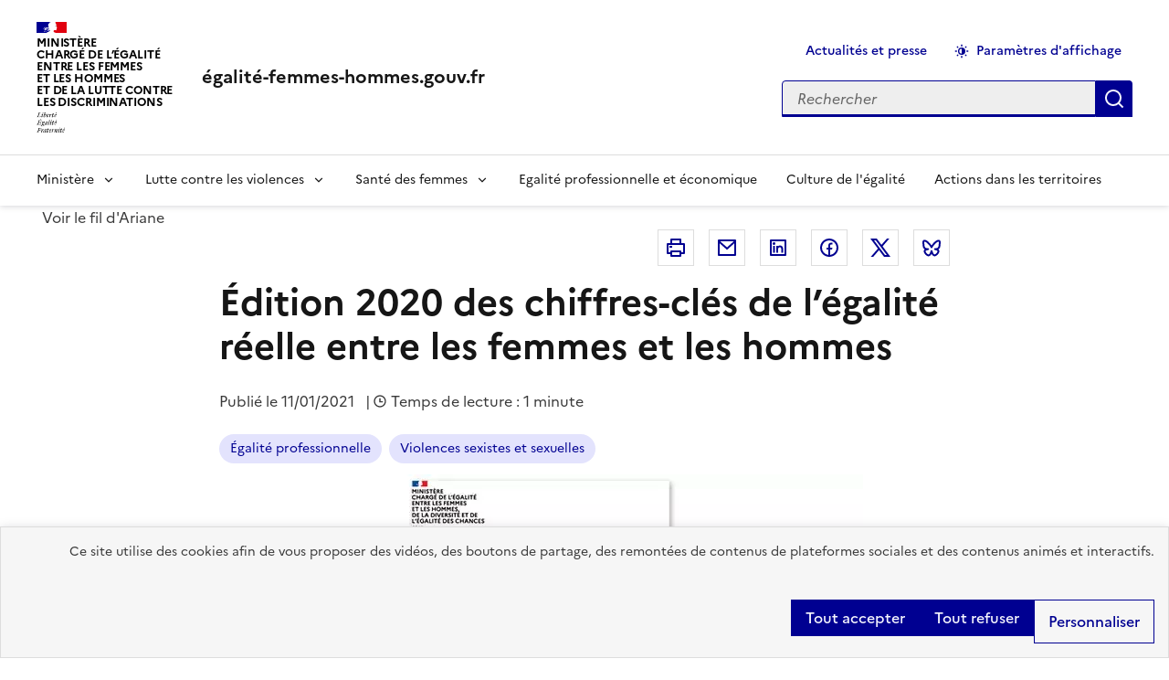

--- FILE ---
content_type: text/html; charset=UTF-8
request_url: https://www.egalite-femmes-hommes.gouv.fr/edition-2020-des-chiffres-cles-de-legalite-reelle-entre-les-femmes-et-les-hommes?source=51beed4f-9fdc-409b-afd8-31edf63e1635
body_size: 49843
content:
<!DOCTYPE html>
<html lang="fr" dir="ltr" prefix="content: http://purl.org/rss/1.0/modules/content/  dc: http://purl.org/dc/terms/  foaf: http://xmlns.com/foaf/0.1/  og: http://ogp.me/ns#  rdfs: http://www.w3.org/2000/01/rdf-schema#  schema: http://schema.org/  sioc: http://rdfs.org/sioc/ns#  sioct: http://rdfs.org/sioc/types#  skos: http://www.w3.org/2004/02/skos/core#  xsd: http://www.w3.org/2001/XMLSchema# " data-fr-scheme="light">
<head>
<script type="text/javascript">
(function(){
window["loaderConfig"] = "/TSPD/?type=21";
})();

</script>

<script type="text/javascript" src="/TSPD/?type=18"></script>

  <meta charset="utf-8" />
<meta name="description" content="Chaque année, le ministère publie les Chiffres clés de l’égalité entre les femmes et les hommes dans tous les domaines, tant au sein des sphères privée que publique. Cette nouvelle édition s’intéresse notamment à l’impact de la crise sanitaire." />
<meta name="keywords" content="Égalité professionnelle,Violences sexistes et sexuelles-Actualités, presse et ressources-Actualités, presse et ressources,Publications et ressources-Égalité professionnelle,Violences sexistes et sexuelles-" />
<meta name="robots" content="index, follow" />
<link rel="canonical" href="https://www.egalite-femmes-hommes.gouv.fr/edition-2020-des-chiffres-cles-de-legalite-reelle-entre-les-femmes-et-les-hommes" />
<meta property="og:url" content="https://www.egalite-femmes-hommes.gouv.fr/edition-2020-des-chiffres-cles-de-legalite-reelle-entre-les-femmes-et-les-hommes" />
<meta property="og:title" content="Édition 2020 des chiffres-clés de l’égalité réelle entre les femmes et les hommes | Égalité-femmes-hommes" />
<meta property="og:description" content="Chaque année, le ministère publie les Chiffres clés de l’égalité entre les femmes et les hommes dans tous les domaines, tant au sein des sphères privée que publique. Cette nouvelle édition s’intéresse notamment à l’impact de la crise sanitaire." />
<meta property="og:image" content="https://www.egalite-femmes-hommes.gouv.fr/sites/efh/files/2022-06/logo-chiffres-cles-2020.jpg" />
<meta name="google-site-verification" content="BpvaWJrv7N0csjuGtSCoADjQ0xf8cuydHL0uvNEs4FQ" />
<meta name="Generator" content="Drupal 11 (https://www.drupal.org)" />
<meta name="MobileOptimized" content="width" />
<meta name="HandheldFriendly" content="true" />
<meta name="viewport" content="width=device-width, initial-scale=1.0" />
<script type="application/ld+json">{
    "@context": "https://schema.org",
    "@graph": [
        {
            "@type": "Article",
            "headline": "Édition 2020 des chiffres-clés de l’égalité réelle entre les femmes et les hommes",
            "description": "Chaque année, le ministère publie les Chiffres clés de l’égalité entre les femmes et les hommes dans tous les domaines, tant au sein des sphères privée que publique. Cette nouvelle édition s’intéresse notamment à l’impact de la crise sanitaire.",
            "image": {
                "@type": "ImageObject",
                "url": "https://www.egalite-femmes-hommes.gouv.fr/sites/efh/files/2022-06/logo-chiffres-cles-2020.jpg"
            },
            "isAccessibleForFree": "True"
        }
    ]
}</script>
<meta name="format-detection" content="telephone=no,date=no,address=no,email=no,url=no" />
<link rel="apple-touch-icon" href="/libraries/dsfr/dist/favicon/apple-touch-icon.png" />
<link rel="icon" href="/libraries/dsfr/dist/favicon/favicon.svg" type="image/svg+xml" />
<link rel="shortcut icon" href="/libraries/dsfr/dist/favicon/favicon.ico" type="image/x-icon" />
<link rel="manifest" href="/libraries/dsfr/dist/favicon/manifest.webmanifest" crossorigin="use-credentials" />

  <title>Chiffres clés 2020 de l&#039;égalité femmes-hommes | Égalité-femmes-hommes</title>
  <link rel="stylesheet" media="all" href="/sites/efh/files/css/css_GFgqisTaskEUJb-2B-1fqDZu7tGFrK6MuldmtPL4uRQ.css?delta=0&amp;language=fr&amp;theme=dsfr_efh&amp;include=[base64]" />
<link rel="stylesheet" media="all" href="/sites/efh/files/css/css_AWc0qGR0jKMX_VQsByTBXodbJXI11Y79XisqVuGSN9c.css?delta=1&amp;language=fr&amp;theme=dsfr_efh&amp;include=[base64]" />
<link rel="stylesheet" media="print" href="/sites/efh/files/css/css_22x5TE4EbjBDxJifoyhYDndRKcmn4sgfdbAY9IRMU8A.css?delta=2&amp;language=fr&amp;theme=dsfr_efh&amp;include=[base64]" />
<link rel="stylesheet" media="all" href="/sites/efh/files/css/css_EFBj8nrE6odxGzWeA9FjgKgN0r0oa2r6DpRDUPtAh84.css?delta=3&amp;language=fr&amp;theme=dsfr_efh&amp;include=[base64]" />

  <script type="application/json" data-drupal-selector="drupal-settings-json">{"path":{"baseUrl":"\/","pathPrefix":"","currentPath":"node\/896","currentPathIsAdmin":false,"isFront":false,"currentLanguage":"fr","currentQuery":{"source":"51beed4f-9fdc-409b-afd8-31edf63e1635"}},"pluralDelimiter":"\u0003","suppressDeprecationErrors":true,"dsfr4drupal":{"production":true,"verbose":false,"level":"info"},"eulerian":{"datalayer":{"site_entity":"Min. sant\u00e9","site_target":"information","site_type":"standard","pagegroup":"actualites_presse_et_ressources_detail","pagelabel":"contenu_article,Actualit\u00e9s presse et ressources,,","page_template":"actualites_presse_et_ressources_detail","segment-site":"actualites_presse_et_ressources","page_category1":"actualites_presse_et_ressources","page_category2":"\u00c9dition 2020 des chiffres-cl\u00e9s de l\u2019\u00e9galit\u00e9 r\u00e9elle entre les femmes et les hommes","pagelabel1":"contenu_article","pagelabel2":"Actualit\u00e9s, presse et ressources","pagelabel3":"","pagelabel4":"","content_id":"8352d928-5498-4ff3-8412-a7760a7d7aa2","content_name":"\u00c9dition 2020 des chiffres-cl\u00e9s de l\u2019\u00e9galit\u00e9 r\u00e9elle entre les femmes et les hommes","content_type":"article","content_author":"Anonyme","content_category":"Actualit\u00e9s, presse et ressources","content_date":"11\/01\/2021","content_tags":"\u00c9galit\u00e9 professionnelle,Violences sexistes et sexuelles","content_topic":"","page_name":"\u00c9dition 2020 des chiffres-cl\u00e9s de l\u2019\u00e9galit\u00e9 r\u00e9elle entre les femmes et les hommes"},"clean_string":true,"domain":"sugc.egalite-femmes-hommes.gouv.fr"},"tarte_au_citron":{"adblocker":false,"hashtag":"#tarteaucitron","cookieName":"tarteaucitron","highPrivacy":true,"orientation":"top","bodyPosition":"top","removeCredit":true,"showAlertSmall":false,"showDetailsOnClick":true,"showIcon":false,"iconPosition":"BottomRight","cookieslist":true,"handleBrowserDNTRequest":false,"DenyAllCta":true,"AcceptAllCta":true,"moreInfoLink":false,"useExternalCss":true,"useExternalJs":false,"mandatory":false,"mandatoryCta":true,"closePopup":false,"groupServices":false,"serviceDefaultState":"wait","googleConsentMode":true,"partnersList":false,"user":{"need_consent":0},"services":["drupal_dailymotion","eulerian-analytics","issuu","maps_q","twitterembed","drupal_vimeo","drupal_youtube"],"tarteaucitronCustomText":{"alertBigPrivacy":"Ce site utilise des cookies afin de vous proposer des vid\u00e9os, des boutons de partage, des remont\u00e9es de contenus de plateformes sociales et des contenus anim\u00e9s et interactifs.","all":"Sur ce site nous utilisons des outils de mesure d\u2019audience pour comprendre le parcours de navigation des utilisateurs afin d\u2019optimiser l\u2019ergonomie et la mise en avant des contenus les plus pertinents. Certaines fonctionnalit\u00e9s du site (partage de contenus sur les r\u00e9seaux sociaux, lecteurs vid\u00e9os, contenus interactifs) font par ailleurs appel \u00e0 des services propos\u00e9s par des tiers. Ces fonctionnalit\u00e9s d\u00e9posent des cookies permettant aux tiers d\u2019identifier les sites que vous consultez et les contenus auxquels vous vous int\u00e9ressez. Ces deux types de cookies ne sont d\u00e9pos\u00e9s que si vous donnez votre accord. Vous pouvez ci-dessous vous informer sur la nature de chacun des cookies d\u00e9pos\u00e9s, les accepter ou les refuser. Ce choix est possible soit globalement pour l\u2019ensemble du site et l\u2019ensemble des services, soit service par service.","allowAll":"Autoriser tous les cookies","allowed":"Autoris\u00e9","disallowed":"Interdit","ads":{"title":"Campagnes d\u2019informations gouvernementales","details":"Les campagnes d\u2019informations gouvernementales permettent le partage d\u2019informations utiles diffus\u00e9es dans le cadre de grandes campagnes d\u2019information, ou en cas de crise. Dans le d\u00e9tail : le traceur AdForm contient des cookies provenant des r\u00e9gies Adyoulike et Captify."},"support":{"title":"Assistance technique"},"google":{"title":"Consentement sp\u00e9cifique pour les services Google","details":"Google peut utiliser vos donn\u00e9es \u00e0 des fins de mesure d\u0027audience, de performances publicitaires ou pour vous proposer des publicit\u00e9s personnalis\u00e9es."},"mandatoryText":"Ce site utilise des cookies n\u00e9cessaires \u00e0 son bon fonctionnement qui ne peuvent \u00eatre d\u00e9sactiv\u00e9s."}},"ajaxTrustedUrl":{"\/recherche":true},"user":{"uid":0,"permissionsHash":"9c2dda565c1598109b1a296019caaff808bf76c9b5880e8122e46aaf43585ce5"}}</script>
<script src="/libraries/tarteaucitron/tarteaucitron.js?v=1.17710"></script>
<script src="/libraries/dsfr/dist/core/core.module.min.js?t5in22" type="module"></script>
<script src="/sites/efh/files/js/js_hHzuAMFSBo1d9D6TPJoWb7RBoWFgmluzRH8CfrzzWOQ.js?scope=header&amp;delta=2&amp;language=fr&amp;theme=dsfr_efh&amp;include=[base64]"></script>

</head>
<body class="">
  <div data-component-id="dsfr4drupal:skiplinks" class="fr-skiplinks">
  <nav class="fr-container" role="navigation" aria-label="Accès rapide">
      <ul class="fr-skiplinks__list">
              <li>
            <a href="#main" class="fr-link">Vers le contenu principal</a>

        </li>
              <li>
            <a href="#menu-main" class="fr-link">Aller au menu</a>

        </li>
              <li>
            <a href="#edit-search-api-fulltext" class="fr-link">Aller à la recherche</a>

        </li>
              <li>
            <a href="#footer" class="fr-link">Aller au pied de page</a>

        </li>
          </ul>
  </nav>
</div>


  
    <div class="dialog-off-canvas-main-canvas" data-off-canvas-main-canvas>
    
<header data-component-id="dsfr4drupal:header" class="fr-header" role="banner">
  <div class="fr-header__body">
    <div class="fr-container">
      <div class="fr-header__body-row">
        <div class="fr-header__brand fr-enlarge-link">
          <div class="fr-header__brand-top">

                        <div class="fr-header__logo">
              


<p data-component-id="dsfr4drupal:logo" class="fr-logo">
  Ministère<br />
chargé de l’Égalité <br />
entre les femmes <br />
et les hommes<br />
et de la Lutte contre<br />
les discriminations
</p>


            </div>

                        
                                      <div class="fr-header__navbar">
                                                                      <button type="button" class="fr-btn--search fr-btn" data-fr-opened="false" aria-controls="fr-header-2113441340--search" title="Rechercher" id="fr-header-2113441340--search-btn">
                    Rechercher
                  </button>
                                                                                      <button type="button" class="fr-btn--menu fr-btn" data-fr-opened="false" aria-controls="fr-header-2113441340--mobile-menu" title="Menu" id="fr-header-2113441340--mobile-menu-btn">
                    Menu
                  </button>
                              </div>
                      </div>

                                <div class="fr-header__service">
                                                                                                              <a href="https://www.egalite-femmes-hommes.gouv.fr/" title="Retour à l'accueil du site - égalité-femmes-hommes.gouv.fr - Ministère chargé de l’Égalité  entre les femmes  et les hommes et de la Lutte contre les discriminations">
                  <p class="fr-header__service-title">égalité-femmes-hommes.gouv.fr</p>
                </a>
                                                      </div>
                  </div>

                          <div class="fr-header__tools">
                                      <div class="fr-header__tools-links">
                  
  




  
                  <ul data-region="header_tools_links" class="fr-btns-group" >
    
                  <li>
                
      <a href="/actualites-presse-et-ressources" class="fr-btn">Actualités et presse</a>
        
  


  
        </li>
              <li>
                




  <button data-component-id="dsfr4drupal:button" aria-controls="modal-display-settings" data-fr-opened="false" class="fr-icon-theme-fill fr-btn" type="button">
    Paramètres d&#039;affichage
  </button>


  
        </li>
          
    </ul>
    







  
              </div>
                                                                              <div class="fr-header__search fr-modal" id="fr-header-2113441340--search" aria-labelledby="fr-header-2113441340--search-btn">
                <div class="fr-container fr-container-lg--fluid">
                  <button type="button" class="fr-btn fr-btn--close" aria-controls="fr-header-2113441340--search" title="Fermer la recherche">Fermer</button>
                  
                    
  
  <div class="views-exposed-form" data-drupal-selector="views-exposed-form-global-search-block-header" id="block-dsfr-ondine-search-block-header">



  <form action="/recherche" method="get" id="views-exposed-form-global-search-block-header" accept-charset="UTF-8" novalidate="novalidate">
  <div id="header-search" class="fr-search-bar" role="search">
     <label for="edit-search-api-fulltext" class="fr-label">Rechercher
      </label>

<input placeholder="Rechercher" aria-label="Rechercher sur le site" data-drupal-selector="edit-search-api-fulltext" type="text" id="edit-search-api-fulltext" name="search_api_fulltext" value="" size="30" maxlength="128" class="form-text fr-input" />

<div data-drupal-selector="edit-actions" class="form-actions views-exposed-form__item views-exposed-form__item--actions js-form-wrapper form-wrapper" id="edit-actions">
  
  
<button data-drupal-selector="edit-submit-global-search" type="submit" id="edit-submit-global-search" class="button button--primary js-form-submit form-submit fr-btn" title="Appliquer">
  Appliquer
</button>

</div>


  </div>
</form>



  </div>


  
                </div>
              </div>
                      </div>
              </div>
    </div>
  </div>
      <div class="fr-header__menu fr-modal" id="fr-header-2113441340--mobile-menu" aria-labelledby="fr-header-2113441340--mobile-menu-btn">
      <div class="fr-container">
                        <button type="button" class="fr-btn fr-btn--close" aria-controls="fr-header-2113441340--mobile-menu" title="Fermer le menu">Fermer</button>
        
        <div class="fr-header__menu-links"></div>
          
  




  
<nav data-region="header_navbar" data-component-id="dsfr4drupal:navigation" class="fr-nav" role="navigation" aria-label="Menu principal" id="menu-main">
  <ul class="fr-nav__list">
                              <li class="fr-nav__item">
                                  <button type="button" class="fr-nav__btn"
                    aria-expanded="false"
                    aria-controls="menu-1-1049271385">
              Ministère
            </button>
            <div class="fr-collapse fr-menu" id="menu-1-1049271385">
                          <ul class="fr-menu__list">
                  <li class="fr-nav__item">
                
  <a href="/missions-et-organisation-du-ministere" class="fr-nav__link" data-drupal-link-system-path="node/172">Missions et organisation du ministère</a>

          </li>
                  <li class="fr-nav__item">
                
  <a href="/biographie-daurore-berge-ministre-deleguee-chargee-de-legalite-entre-les-femmes-et-les-hommes-et-de-la-lutte-contre-les-discriminations" title="Biographie de la ministre déléguée" class="fr-nav__link" data-drupal-link-system-path="node/1308">Biographie de la ministre déléguée</a>

          </li>
                  <li class="fr-nav__item">
                
  <a href="/cabinet-daurore-berge" title="Cabinet de la ministre déléguée" class="fr-nav__link" data-drupal-link-system-path="node/1310">Cabinet de la ministre déléguée</a>

          </li>
                  <li class="fr-nav__item">
                
  <a href="/agenda-daurore-berge-ministre-deleguee-chargee-de-legalite-entre-les-femmes-et-les-hommes-et-de-la-lutte-contre-les-discriminations" title="Agenda de la ministre déléguée" class="fr-nav__link" data-drupal-link-system-path="node/1309">Agenda de la ministre déléguée</a>

          </li>
                  <li class="fr-nav__item">
                
  <a href="/actualites-presse-et-ressources/discours" class="fr-nav__link" data-drupal-link-system-path="taxonomy/term/27">Discours</a>

          </li>
                  <li class="fr-nav__item">
                
  <a href="/sengager-pour-une-diplomatie-feministe" class="fr-nav__link" data-drupal-link-system-path="node/1100">S’engager pour une diplomatie féministe</a>

          </li>
                  <li class="fr-nav__item">
                
  <a href="/toutes-et-tous-egaux-plan-interministeriel-pour-legalite-entre-les-femmes-et-les-hommes-2023-2027" class="fr-nav__link" data-drupal-link-system-path="node/1261">Toutes et tous égaux - Plan interministériel pour l&#039;égalité entre les femmes et les hommes 2023-2027</a>

          </li>
              </ul>
      
            </div>
                  </li>
              <li class="fr-nav__item">
                                  <button type="button" class="fr-nav__btn"
                    aria-expanded="false"
                    aria-controls="menu-2-388831887">
              Lutte contre les violences 
            </button>
            <div class="fr-collapse fr-menu" id="menu-2-388831887">
                          <ul class="fr-menu__list">
                  <li class="fr-nav__item">
                
  <a href="/prevenir-et-lutter-contre-les-violences-au-sein-du-couple" class="fr-nav__link" data-drupal-link-system-path="node/1094">Prévenir et lutter contre les violences au sein du couple</a>

          </li>
                  <li class="fr-nav__item">
                
  <a href="/combattre-toutes-les-violences-sexistes-et-sexuelles" class="fr-nav__link" data-drupal-link-system-path="node/1260">Combattre toutes les violences sexistes et sexuelles</a>

          </li>
              </ul>
      
            </div>
                  </li>
              <li class="fr-nav__item">
                                  <button type="button" class="fr-nav__btn"
                    aria-expanded="false"
                    aria-controls="menu-3-847236151">
              Santé des femmes
            </button>
            <div class="fr-collapse fr-menu" id="menu-3-847236151">
                          <ul class="fr-menu__list">
                  <li class="fr-nav__item">
                
  <a href="/promouvoir-la-sante-des-femmes-et-lacces-aux-droits" class="fr-nav__link" data-drupal-link-system-path="node/1096">Promouvoir la santé des femmes et l&#039;accès aux droits</a>

          </li>
                  <li class="fr-nav__item">
                
  <a href="/sante-mentale-des-femmes-oser-en-parler-mieux-informer-et-accompagner" class="fr-nav__link" data-drupal-link-system-path="node/1335">Santé mentale des femmes </a>

          </li>
              </ul>
      
            </div>
                  </li>
              <li class="fr-nav__item">
                          
  <a href="/accelerer-legalite-professionnelle-et-lautonomie-economique-des-femmes" class="fr-nav__link" data-drupal-link-system-path="node/1095">Egalité professionnelle et économique</a>

                  </li>
              <li class="fr-nav__item">
                          
  <a href="/transmettre-la-culture-de-legalite" title="Culture de l&#039;égalité" class="fr-nav__link" data-drupal-link-system-path="node/1313">Culture de l&#039;égalité</a>

                  </li>
              <li class="fr-nav__item">
                          
  <a href="/aller-vers-les-femmes-au-plus-pres-des-territoires" class="fr-nav__link" data-drupal-link-system-path="node/1099">Actions dans les territoires</a>

                  </li>
            
      </ul>
</nav>








  
      </div>
    </div>
  </header>


<div class="campaign-global-container">
  

  <div class="fr-container">
      
  
  <div id="block-dsfr-ondine-breadcrumbs">



  <nav data-component-id="dsfr4drupal:breadcrumb" class="fr-breadcrumb" aria-label="Vous êtes ici :" role="navigation">
  <button type="button" class="fr-breadcrumb__button" aria-expanded="false" aria-controls="breadcrumb-130069902">
    Voir le fil d'Ariane
  </button>
  <div class="fr-collapse" id="breadcrumb-130069902">
    <ol class="fr-breadcrumb__list">
              <li>
                                                    <a class="fr-breadcrumb__link" href="/">Accueil</a>
        </li>
              <li>
                                                    <a class="fr-breadcrumb__link" aria-current="page">Page non trouvée</a>
        </li>
          </ol>
  </div>
</nav>



  </div>


  
  </div>

  <main role="main" id="main" tabindex="-1">
    <div class="fr-container">
  <div class="fr-grid-row fr-grid-row--center">
    <div class="fr-col-12 fr-col-md-8 fr-col-sm-10" id="content">
      <div data-drupal-messages-fallback class="hidden"></div>

    </div>
  </div>
</div>

      
  
  <div id="block-dsfr-ondine-main-content">



    
  <div  class="layout__region layout__region--content fr-container">
    <div class="fr-grid-row fr-grid-row--center">
      <div class="fr-col-md-8 fr-col-sm-10 fr-col-12">
        
  <div class="fr-grid-row fr-grid-row--right">



    <div class="fr-share">
    <ul class="fr-btns-group">
                              <li>
                      <button type="button"  class="fr-btn fr-icon-printer-line" onclick="window.print()" title="Imprimer">
              Imprimer
            </button>
                  </li>
                              <li>
                      <a      class="fr-btn fr-btn--mail"  href="mailto:?subject=Je vous recommande un contenu sur https://www.egalite-femmes-hommes.gouv.fr/&amp;body=Bonjour,%0D%0AJe vous recommande le contenu suivant : %C3%89dition%202020%20des%20chiffres-cl%C3%A9s%20de%20l%E2%80%99%C3%A9galit%C3%A9%20r%C3%A9elle%20entre%20les%20femmes%20et%20les%20hommes%0D%0A%0D%0Ahttps://www.egalite-femmes-hommes.gouv.fr/edition-2020-des-chiffres-cles-de-legalite-reelle-entre-les-femmes-et-les-hommes%0D%0A%0D%0AÀ bientôt" title="Courriel - nouvelle fenêtre">
                              Courriel
                          </a>
                  </li>
                              <li>
                      <a    target="_blank"  rel="noopener noreferrer"  class="fr-btn fr-btn--linkedin"  href="http://www.linkedin.com/shareArticle?mini=true&amp;url=https://www.egalite-femmes-hommes.gouv.fr/edition-2020-des-chiffres-cles-de-legalite-reelle-entre-les-femmes-et-les-hommes&amp;title=%C3%89dition%202020%20des%20chiffres-cl%C3%A9s%20de%20l%E2%80%99%C3%A9galit%C3%A9%20r%C3%A9elle%20entre%20les%20femmes%20et%20les%20hommes&amp;source=https://www.egalite-femmes-hommes.gouv.fr/edition-2020-des-chiffres-cles-de-legalite-reelle-entre-les-femmes-et-les-hommes" title="Linkedin - nouvelle fenêtre">
                              Linkedin
                          </a>
                  </li>
                              <li>
                      <a    target="_blank"  rel="noopener noreferrer"  class="fr-btn fr-btn--facebook"  href="http://www.facebook.com/share.php?u=https://www.egalite-femmes-hommes.gouv.fr/edition-2020-des-chiffres-cles-de-legalite-reelle-entre-les-femmes-et-les-hommes&amp;title=%C3%89dition%202020%20des%20chiffres-cl%C3%A9s%20de%20l%E2%80%99%C3%A9galit%C3%A9%20r%C3%A9elle%20entre%20les%20femmes%20et%20les%20hommes" title="Facebook - nouvelle fenêtre">
                              Facebook
                          </a>
                  </li>
                              <li>
                      <a    target="_blank"  rel="noopener noreferrer"  class="fr-btn fr-btn--twitter-x"  href="https://twitter.com/intent/tweet?url=https://www.egalite-femmes-hommes.gouv.fr/edition-2020-des-chiffres-cles-de-legalite-reelle-entre-les-femmes-et-les-hommes&amp;url=https://www.egalite-femmes-hommes.gouv.fr/edition-2020-des-chiffres-cles-de-legalite-reelle-entre-les-femmes-et-les-hommes&amp;hashtags=Hashtag" title="Twitter - nouvelle fenêtre">
                              Twitter
                          </a>
                  </li>
                              <li>
                      <a    target="_blank"  rel="noopener noreferrer"  class="fr-btn fr-btn--bluesky"  href="https://bsky.app/intent/compose?text=%C3%89dition%202020%20des%20chiffres-cl%C3%A9s%20de%20l%E2%80%99%C3%A9galit%C3%A9%20r%C3%A9elle%20entre%20les%20femmes%20et%20les%20hommes https://www.egalite-femmes-hommes.gouv.fr/edition-2020-des-chiffres-cles-de-legalite-reelle-entre-les-femmes-et-les-hommes" title="Bluesky - nouvelle fenêtre">
                              Bluesky
                          </a>
                  </li>
          </ul>
  </div>
  


  </div>

      </div>
    </div>
  </div>

    
  <div  class="layout__region layout__region--content fr-container">
    <div class="fr-grid-row fr-grid-row--center">
      <div class="fr-col-md-8 fr-col-sm-10 fr-col-12">
        
  <div>



  

<article about="/edition-2020-des-chiffres-cles-de-legalite-reelle-entre-les-femmes-et-les-hommes" id="node-896">
  
  <h1>Édition 2020 des chiffres-clés de l’égalité réelle entre les femmes et les hommes</h1>

  

    
  <p>
    <span class="fr-mr-1w">Publié le     <time datetime="2021-01-11T12:00:00Z">11/01/2021</time>
</span>
        
          | <span class="fr-tag--icon-left fr-icon-time-line fr-mr-1w">Temps de lecture : 1 minute
</span>
      </p>

  

                                                                                    
                                                    
  <ul data-component-id="dsfr4drupal:tag-group" class="fr-tags-group">
          <li>
        


  
        
  <a data-component-id="dsfr4drupal:tag" href="/egalite-professionnelle" class="fr-tag">
    Égalité professionnelle
  </a>

      </li>
          <li>
        


  
        
  <a data-component-id="dsfr4drupal:tag" href="/violences-sexistes-et-sexuelles" class="fr-tag">
    Violences sexistes et sexuelles
  </a>

      </li>
      </ul>

      
              <img loading="lazy" src="/sites/efh/files/styles/w_1200/public/2022-06/logo-chiffres-cles-2020.jpg.webp?itok=J-2SMzCF" width="705" height="440" alt="Chiffres clés 2020 : vers l&#039;égalité réelle entre les femmes et les hommes" typeof="foaf:Image" class="fr-fluid-img" />




      <div class="fr-text--lead fr-mt-6v"><p>Chaque année, le ministère de l’Égalité entre les femmes et les hommes, de la Diversité et de l’Égalité des chances publie les <strong>Chiffres clés de l’égalité</strong>, mettant à jour les inégalités entre les femmes et les hommes dans tous les domaines,&nbsp;tant au sein des sphères privée que publique. Cette nouvelle édition s’intéresse notamment à l’<strong>impact de la crise sanitaire sur ces inégalités.</strong></p></div>

  
  <div class="main-content fr-mb-12v fr-mt-6v">
          <p>La publication annuelle des Chiffres clés&nbsp;de l’égalité s’inscrit dans la volonté du Gouvernement de renforcer et d’adapter, le plus précisément possible, les politiques publiques de <strong>lutte contre les inégalités entre les femmes</strong> et les hommes ainsi que contre les <strong>violences sexistes et sexuelles</strong>.</p>

<p>Disposer de statistiques précises mesurant ces inégalités dans tous les domaines – au sein du <strong>foyer</strong>, dans la <strong>sphère professionnelle</strong> ainsi que dans la <strong>culture </strong>ou le <strong>sport </strong>– permet de mieux cibler et adapter les politiques publiques plus efficacement. Ces données nous rappellent que <strong>les inégalités entre les femmes et les hommes subsistent à tous les niveaux de la société</strong>.</p>

<p><a href="/sites/efh/files/migration/2020/12/Chiffres-cles-EFH_2020.pdf" target="_blank" rel=" noopener external" title="Télécharger les chiffres-clés 2020 - nouvelle fenêtre">Télécharger les chiffres-clés 2020</a></p>
  </div>
</article>


  </div>

      </div>
    </div>
  </div>

    
  <div  class="layout__region layout__region--content fr-container">
    <div class="fr-grid-row fr-grid-row--center">
      <div class="fr-col-md-8 fr-col-sm-10 fr-col-12">
        
  <div class="fr-pb-md-12v">


  <h2 class="fr-h5">Partager cet article</h2>

    <div class="fr-share">
    <ul class="fr-btns-group">
                              <li>
                      <button type="button"  class="fr-btn fr-icon-printer-line" onclick="window.print()" title="Imprimer">
              Imprimer
            </button>
                  </li>
                              <li>
                      <a      class="fr-btn fr-btn--mail"  href="mailto:?subject=Je vous recommande un contenu sur https://www.egalite-femmes-hommes.gouv.fr/&amp;body=Bonjour,%0D%0AJe vous recommande le contenu suivant : %C3%89dition%202020%20des%20chiffres-cl%C3%A9s%20de%20l%E2%80%99%C3%A9galit%C3%A9%20r%C3%A9elle%20entre%20les%20femmes%20et%20les%20hommes%0D%0A%0D%0Ahttps://www.egalite-femmes-hommes.gouv.fr/edition-2020-des-chiffres-cles-de-legalite-reelle-entre-les-femmes-et-les-hommes%0D%0A%0D%0AÀ bientôt" title="Courriel - nouvelle fenêtre">
                              Courriel
                          </a>
                  </li>
                              <li>
                      <a    target="_blank"  rel="noopener noreferrer"  class="fr-btn fr-btn--linkedin"  href="http://www.linkedin.com/shareArticle?mini=true&amp;url=https://www.egalite-femmes-hommes.gouv.fr/edition-2020-des-chiffres-cles-de-legalite-reelle-entre-les-femmes-et-les-hommes&amp;title=%C3%89dition%202020%20des%20chiffres-cl%C3%A9s%20de%20l%E2%80%99%C3%A9galit%C3%A9%20r%C3%A9elle%20entre%20les%20femmes%20et%20les%20hommes&amp;source=https://www.egalite-femmes-hommes.gouv.fr/edition-2020-des-chiffres-cles-de-legalite-reelle-entre-les-femmes-et-les-hommes" title="Linkedin - nouvelle fenêtre">
                              Linkedin
                          </a>
                  </li>
                              <li>
                      <a    target="_blank"  rel="noopener noreferrer"  class="fr-btn fr-btn--facebook"  href="http://www.facebook.com/share.php?u=https://www.egalite-femmes-hommes.gouv.fr/edition-2020-des-chiffres-cles-de-legalite-reelle-entre-les-femmes-et-les-hommes&amp;title=%C3%89dition%202020%20des%20chiffres-cl%C3%A9s%20de%20l%E2%80%99%C3%A9galit%C3%A9%20r%C3%A9elle%20entre%20les%20femmes%20et%20les%20hommes" title="Facebook - nouvelle fenêtre">
                              Facebook
                          </a>
                  </li>
                              <li>
                      <a    target="_blank"  rel="noopener noreferrer"  class="fr-btn fr-btn--twitter-x"  href="https://twitter.com/intent/tweet?url=https://www.egalite-femmes-hommes.gouv.fr/edition-2020-des-chiffres-cles-de-legalite-reelle-entre-les-femmes-et-les-hommes&amp;url=https://www.egalite-femmes-hommes.gouv.fr/edition-2020-des-chiffres-cles-de-legalite-reelle-entre-les-femmes-et-les-hommes&amp;hashtags=Hashtag" title="Twitter - nouvelle fenêtre">
                              Twitter
                          </a>
                  </li>
                              <li>
                      <a    target="_blank"  rel="noopener noreferrer"  class="fr-btn fr-btn--bluesky"  href="https://bsky.app/intent/compose?text=%C3%89dition%202020%20des%20chiffres-cl%C3%A9s%20de%20l%E2%80%99%C3%A9galit%C3%A9%20r%C3%A9elle%20entre%20les%20femmes%20et%20les%20hommes https://www.egalite-femmes-hommes.gouv.fr/edition-2020-des-chiffres-cles-de-legalite-reelle-entre-les-femmes-et-les-hommes" title="Bluesky - nouvelle fenêtre">
                              Bluesky
                          </a>
                  </li>
          </ul>
  </div>
  


  </div>

      </div>
    </div>
  </div>

  


  </div>


  
  </main>
</div>
  
  
  <div data-component-id="dsfr4drupal:follow" class="fr-follow">
    <div class="fr-container">
      <div class="fr-grid-row">
                          <div class="fr-col-12 ">
            <div class="fr-follow__social">
              <h2 class="fr-h5">Suivez-nous <br />sur les réseaux sociaux</h2>
              




  <ul class="fr-btns-group--lg fr-btns-group" data-component-id="dsfr4drupal:button-group">
          <li>
        

    


      <a href="https://www.facebook.com/SecretariatdEtatEgaliteFemmesHommes/" title="Suivre la page du ministère sur facebook" data-component-id="dsfr4drupal:button" class="fr-btn--facebook fr-btn" target="_blank" rel="noopener external">Facebook</a>

      </li>
          <li>
        

    


      <a href="https://www.instagram.com/egalite_gouv/" title="Suivre la page du ministère sur Instagram" data-component-id="dsfr4drupal:button" class="fr-btn--instagram fr-btn" target="_blank" rel="noopener external">Instagram</a>

      </li>
          <li>
        

    


      <a href="https://www.linkedin.com/company/egalfh/" title="Suivre la page du ministère sur Linkedin" data-component-id="dsfr4drupal:button" class="fr-btn--linkedin fr-btn" target="_blank" rel="noopener external">Linkedin</a>

      </li>
          <li>
        

    


      <a href="https://twitter.com/egalite_gouv" title="Suivre la page du ministère sur twitter" data-component-id="dsfr4drupal:button" class="fr-btn--twitter-x fr-btn" target="_blank" rel="noopener external">Twitter-x</a>

      </li>
      </ul>

            </div>
          </div>
              </div>
    </div>
  </div>




  

<footer data-component-id="dsfr4drupal:footer" class="fr-footer" role="contentinfo" id="footer">
      <div class="fr-footer__top">
      <div class="fr-container">
          
  




  

<div data-component-id="dsfr4drupal:footer-top-menu" class="fr-grid-row fr-grid-row--start fr-grid-row--gutters"">
      <div  class="fr-col-12 fr-col-md-2 fr-col-sm-3">
      <h3 class="fr-footer__top-cat">
        <span title="Ministère" class="fr-col-12 fr-col-md-2 fr-col-sm-3 fr-footer__top-link">Ministère</span>
      </h3>
      <ul class="fr-footer__top-list">
                  <li>
                        <a href="/biographie-daurore-berge-ministre-deleguee-chargee-de-legalite-entre-les-femmes-et-les-hommes-et-de-la-lutte-contre-les-discriminations" title="Biographie de la ministre déléguée" class="fr-footer__top-link" data-drupal-link-system-path="node/1308">Biographie de la ministre déléguée</a>
          </li>
                  <li>
                        <a href="/cabinet-daurore-berge" title="Cabinet de la ministre déléguée" class="fr-footer__top-link" data-drupal-link-system-path="node/1310">Cabinet de la ministre déléguée</a>
          </li>
                  <li>
                        <a href="/agenda-daurore-berge-ministre-deleguee-chargee-de-legalite-entre-les-femmes-et-les-hommes-et-de-la-lutte-contre-les-discriminations" title="Agenda de la ministre déléguée" class="fr-footer__top-link" data-drupal-link-system-path="node/1309">Agenda de la ministre déléguée </a>
          </li>
              </ul>
    </div>
      <div  class="fr-col-12 fr-col-md-2 fr-col-sm-3">
      <h3 class="fr-footer__top-cat">
        <span class="fr-col-12 fr-col-md-2 fr-col-sm-3 fr-footer__top-link">Actualités, presse et ressources</span>
      </h3>
      <ul class="fr-footer__top-list">
                  <li>
                        <a href="/actualites-presse-et-ressources/actualites-et-breves" class="fr-footer__top-link" data-drupal-link-system-path="taxonomy/term/26">Actualités et brèves</a>
          </li>
                  <li>
                        <a href="/actualites-presse-et-ressources/discours" class="fr-footer__top-link" data-drupal-link-system-path="taxonomy/term/27">Discours</a>
          </li>
                  <li>
                        <a href="/actualites-presse-et-ressources/presse" class="fr-footer__top-link" data-drupal-link-system-path="taxonomy/term/29">Presse</a>
          </li>
                  <li>
                        <a href="/actualites-presse-et-ressources/publications-et-ressources" class="fr-footer__top-link" data-drupal-link-system-path="taxonomy/term/30">Publications et ressources</a>
          </li>
                  <li>
                        <a href="/actualites-presse-et-ressources" class="fr-footer__top-link" data-drupal-link-system-path="taxonomy/term/3">Voir tout</a>
          </li>
              </ul>
    </div>
      <div  class="fr-col-12 fr-col-md-2 fr-col-sm-3">
      <h3 class="fr-footer__top-cat">
        <span title="Lutte contre les violences" class="fr-col-12 fr-col-md-2 fr-col-sm-3 fr-footer__top-link">Lutte contre les violences</span>
      </h3>
      <ul class="fr-footer__top-list">
                  <li>
                        <a href="/prevenir-et-lutter-contre-les-violences-au-sein-du-couple" class="fr-footer__top-link" data-drupal-link-system-path="node/1094">Prévenir et lutter contre les violences sexistes et sexuelles</a>
          </li>
                  <li>
                        <a href="/combattre-toutes-les-violences-sexistes-et-sexuelles" class="fr-footer__top-link" data-drupal-link-system-path="node/1260">Combattre toutes les violences sexistes et sexuelles</a>
          </li>
              </ul>
    </div>
      <div  class="fr-col-12 fr-col-md-2 fr-col-sm-3">
      <h3 class="fr-footer__top-cat">
        <a href="/promouvoir-la-sante-des-femmes-et-lacces-aux-droits" title="Santé des femmes" class="fr-col-12 fr-col-md-2 fr-col-sm-3 fr-footer__top-link" data-drupal-link-system-path="node/1096">Santé des femmes</a>
      </h3>
      <ul class="fr-footer__top-list">
              </ul>
    </div>
      <div  class="fr-col-12 fr-col-md-2 fr-col-sm-3">
      <h3 class="fr-footer__top-cat">
        <a href="/accelerer-legalite-professionnelle-et-lautonomie-economique-des-femmes" class="fr-col-12 fr-col-md-2 fr-col-sm-3 fr-footer__top-link" data-drupal-link-system-path="node/1095">Egalité professionnelle et économique</a>
      </h3>
      <ul class="fr-footer__top-list">
              </ul>
    </div>
      <div  class="fr-col-12 fr-col-md-2 fr-col-sm-3">
      <h3 class="fr-footer__top-cat">
        <a href="/aller-vers-les-femmes-au-plus-pres-des-territoires" title="Actions dans les territoires" class="fr-col-12 fr-col-md-2 fr-col-sm-3 fr-footer__top-link" data-drupal-link-system-path="node/1099">Actions dans les territoires</a>
      </h3>
      <ul class="fr-footer__top-list">
              </ul>
    </div>
  </div>





  
      </div>
    </div>
    <div class="fr-container">
    <div class="fr-footer__body">
      <div class="fr-footer__brand fr-enlarge-link">
        

          
  <a href="/" title="Retour à l&#039;accueil du site - Ministère chargé de l’Égalité  entre les femmes  et les hommes et de la Lutte contre les discriminations">

<p data-component-id="dsfr4drupal:logo" class="fr-logo">
  Ministère<br />
chargé de l’Égalité <br />
entre les femmes <br />
et les hommes<br />
et de la Lutte contre<br />
les discriminations
</p>

  </a>


              </div>
              <div class="fr-footer__content">
                      
  




  
<ul data-region="footer_content" data-component-id="dsfr4drupal:footer-menu" data-component-variant="content" class="fr-footer__content-list" id="menu-footer-external">
          <li class="fr-footer__content-item">
              <a href="https://arretonslesviolences.gouv.fr" class="fr-footer__content-link" target="_blank" rel="noopener external" title="arretonslesviolences.gouv.fr - nouvelle fenêtre">arretonslesviolences.gouv.fr</a>
          </li>
          <li class="fr-footer__content-item">
              <a href="https://data.gouv.fr" target="_blank" class="fr-footer__content-link" rel="noopener external" title="data.gouv.fr - nouvelle fenêtre">data.gouv.fr</a>
          </li>
          <li class="fr-footer__content-item">
              <a href="https://www.info.gouv.fr/" class="fr-footer__content-link" target="_blank" rel="noopener external" title="info.gouv.fr - nouvelle fenêtre">info.gouv.fr</a>
          </li>
          <li class="fr-footer__content-item">
              <a href="https://www.legifrance.gouv.fr/" target="_blank" class="fr-footer__content-link" rel="noopener external" title="legifrance.gouv.fr - nouvelle fenêtre">legifrance.gouv.fr</a>
          </li>
          <li class="fr-footer__content-item">
              <a href="https://www.service-public.fr/" target="_blank" class="fr-footer__content-link" rel="noopener external" title="service-public.fr - nouvelle fenêtre">service-public.fr</a>
          </li>
  </ul>





  
        </div>
          </div>
      
          <div class="fr-footer__bottom">
          
  




  
<ul data-region="footer_bottom" data-component-id="dsfr4drupal:footer-menu" data-component-variant="bottom" class="fr-footer__bottom-list" id="menu-footer-legal">
          <li class="fr-footer__bottom-item">
              <a href="/sitemap" class="fr-footer__bottom-link" data-drupal-link-system-path="sitemap">Plan du site</a>
          </li>
          <li class="fr-footer__bottom-item">
              <a href="/accessibilite" class="fr-footer__bottom-link" data-drupal-link-system-path="node/33">Accessibilité : partiellement accessible</a>
          </li>
          <li class="fr-footer__bottom-item">
              <a href="/donnees-personnelles-et-cookies" class="fr-footer__bottom-link" data-drupal-link-system-path="node/1129">Données personnelles et cookies</a>
          </li>
          <li class="fr-footer__bottom-item">
              <a href="/mentions-legales" class="fr-footer__bottom-link" data-drupal-link-system-path="node/1128">Mentions légales</a>
          </li>
          <li class="fr-footer__bottom-item">
              <a href="/tous-les-contacts-et-sites-utiles" class="fr-footer__bottom-link" data-drupal-link-system-path="node/189">Tous les contacts et sites utiles</a>
          </li>
          <li class="fr-footer__bottom-item">
              <a href="#tarteaucitron" class="fr-footer__bottom-link">Gestion des cookies</a>
          </li>
  </ul>





  
                  <div class="fr-footer__bottom-copy">
            <div><p>Sauf mention explicite de propriété intellectuelle détenue par des tiers, les contenus de ce site sont proposés sous <a href="https://github.com/etalab/licence-ouverte/blob/master/LO.md" rel="nofollow noopener external" title="licence etalab-2.0 - nouvelle fenêtre - nouvelle fenêtre" target="_blank">licence etalab-2.0</a>.</p></div>
          </div>
              </div>
      </div>
</footer>


  
  

<dialog data-component-id="dsfr4drupal:modal" id="modal-display-settings" role="dialog" aria-labelledby="modal-display-settings-title" class="fr-modal" data-fr-concealing-backdrop="true">
  <div class="fr-container fr-container--fluid fr-container-md">
    <div class="fr-grid-row fr-grid-row--center">
      <div class="fr-col-12 fr-col-md-6 fr-col-lg-4">
        <div class="fr-modal__body">
          <div class="fr-modal__header">
            <button type="button" class="fr-btn--close fr-btn" aria-controls="modal-display-settings" title="Fermer">
              Fermer
            </button>
          </div>
          <div class="fr-modal__content">
            <h1 id="modal-display-settings-title" class="fr-modal__title">
              Paramètres d'affichage
            </h1>
                <div class="fr-display">
      <fieldset class="fr-fieldset">
        <legend class="fr-fieldset__legend--regular fr-fieldset__legend">
          Choisissez un thème pour personnaliser l'apparence du site.
        </legend>
        <div class="fr-fieldset__element">
          <div class="fr-radio-group fr-radio-rich">
            <input value="light" type="radio" id="fr-radios-theme-light" name="fr-radios-theme">
            <label class="fr-label" for="fr-radios-theme-light">Thème clair</label>
            <div class="fr-radio-rich__img">
              <svg aria-hidden="true" class="fr-artwork" viewBox="0 0 80 80" width="80px" height="80px">
                <use class="fr-artwork-decorative" href="/libraries/dsfr/dist//artwork/pictograms/environment/sun.svg#artwork-decorative"></use>
                <use class="fr-artwork-minor" href="/libraries/dsfr/dist//artwork/pictograms/environment/sun.svg#artwork-minor"></use>
                <use class="fr-artwork-major" href="/libraries/dsfr/dist//artwork/pictograms/environment/sun.svg#artwork-major"></use>
              </svg>
            </div>
          </div>
        </div>
        <div class="fr-fieldset__element">
          <div class="fr-radio-group fr-radio-rich">
            <input value="dark" type="radio" id="fr-radios-theme-dark" name="fr-radios-theme">
            <label class="fr-label" for="fr-radios-theme-dark">Thème sombre</label>
            <div class="fr-radio-rich__img">
              <svg aria-hidden="true" class="fr-artwork" viewBox="0 0 80 80" width="80px" height="80px">
                <use class="fr-artwork-decorative" href="/libraries/dsfr/dist//artwork/pictograms/environment/moon.svg#artwork-decorative"></use>
                <use class="fr-artwork-minor" href="/libraries/dsfr/dist//artwork/pictograms/environment/moon.svg#artwork-minor"></use>
                <use class="fr-artwork-major" href="/libraries/dsfr/dist//artwork/pictograms/environment/moon.svg#artwork-major"></use>
              </svg>
            </div>
          </div>
        </div>
        <div class="fr-fieldset__element">
          <div class="fr-radio-group fr-radio-rich">
            <input value="system" type="radio" id="fr-radios-theme-system" name="fr-radios-theme">
            <label class="fr-label" for="fr-radios-theme-system">
              Système
              <span class="fr-hint-text">Utilise les paramètres système</span>
            </label>
            <div class="fr-radio-rich__img">
              <svg aria-hidden="true" class="fr-artwork" viewBox="0 0 80 80" width="80px" height="80px">
                <use class="fr-artwork-decorative" href="/libraries/dsfr/dist//artwork/pictograms/system/system.svg#artwork-decorative"></use>
                <use class="fr-artwork-minor" href="/libraries/dsfr/dist//artwork/pictograms/system/system.svg#artwork-minor"></use>
                <use class="fr-artwork-major" href="/libraries/dsfr/dist//artwork/pictograms/system/system.svg#artwork-major"></use>
              </svg>
            </div>
          </div>
        </div>
      </fieldset>
    </div>
            </div>

                  </div>
      </div>
    </div>
  </div>
</dialog>


  </div>

  

  
  <script src="/libraries/dsfr/dist/scheme/scheme.module.min.js?t5in22" type="module"></script>
<script src="/libraries/dsfr/dist/component/display/display.module.min.js?t5in22" type="module"></script>
<script src="/libraries/dsfr/dist/component/modal/modal.module.min.js?t5in22" type="module"></script>
<script src="/libraries/dsfr/dist/component/navigation/navigation.module.min.js?t5in22" type="module"></script>
<script src="/libraries/dsfr/dist/component/table/table.module.min.js?t5in22" type="module"></script>
<script src="/libraries/dsfr/dist/component/tag/tag.module.min.js?t5in22" type="module"></script>
<script src="/core/assets/vendor/jquery/jquery.min.js?v=4.0.0-rc.1"></script>
<script src="/sites/efh/files/js/js_t8U21yLt_N1SXDWLBzD3uVQ8nlFm_BmuPiSvMFaOV9Y.js?scope=footer&amp;delta=7&amp;language=fr&amp;theme=dsfr_efh&amp;include=[base64]"></script>

</body>
</html>


--- FILE ---
content_type: text/css
request_url: https://www.egalite-femmes-hommes.gouv.fr/sites/efh/files/css/css_EFBj8nrE6odxGzWeA9FjgKgN0r0oa2r6DpRDUPtAh84.css?delta=3&language=fr&theme=dsfr_efh&include=eJx1kUGOBCEIRS9k2s3cx1BIlaRRbLF6UrcfK72aybBgQd6DjzHbPr7yODtIRK1dG7X5QBDRc4b8L9110W8X6qThwEKQfchHkVVeLLfuniR6qIOqZhCHNXjzAZO1OcLrXK9x2IDMXqgRDCweLDC8pfbkLtyeDp6wiTc64fhFDAvVj5y0ZW605BUscK2_TZkN9U3jimscVcLHSbcT0ewW-nLTrqOmTYMpMkiqlBniBsYY7LJJ9W4oTBiTEpwJeQ5t8U-fhLcfQLzyjQ
body_size: 3414
content:
/* @license GPL-2.0-or-later https://www.drupal.org/licensing/faq */
:root{--tac-focus:#0a76f6;--tac-overlay:hsl(0deg 0% 9% / .64);}button#tarteaucitronPrivacyUrl{position:absolute;font-size:.625rem;background:transparent;bottom:.5rem;left:2rem;padding:0;}#tarteaucitronBack{background-color:var(--tac-overlay);display:none;height:100%;left:0;position:fixed;top:0;width:100%;opacity:1 !important;z-index:calc(var(--ground) + 1750);}.tarteaucitronIconBottomLeft,.tarteaucitronIconBottomRight,.tarteaucitronIconTopLeft,.tarteaucitronIconTopRight{position:fixed;z-index:calc(var(--ground) + 4000);}.tarteaucitronIconBottomLeft,.tarteaucitronIconBottomRight{bottom:0;}.tarteaucitronIconTopLeft,.tarteaucitronIconTopRight{top:0;}.tarteaucitronIconBottomLeft,.tarteaucitronIconTopLeft{left:0;}.tarteaucitronIconBottomRight,.tarteaucitronIconTopRight{right:0;}#tarteaucitronIcon #tarteaucitronManager{background:var(--background-action-high-blue-france);color:var(--text-inverted-blue-france);padding:0.5rem 1.5rem;line-height:1.5rem;min-height:2.5rem;font-size:inherit;}.tarteaucitronBeforeVisible #tarteaucitronAlertBig{display:flex !important;}#tarteaucitronAlertBig{--idle:transparent;--hover:var(--background-alt-overlap-grey-hover);--active:var(--background-alt-overlap-grey-active);--text-spacing:0 0 1rem;--title-spacing:0 0 1rem;position:fixed;bottom:0;left:0;width:100%;max-height:calc(100% - 8rem);padding:1rem;overflow:auto;z-index:calc(var(--ground) + 1500);background-color:var(--background-alt-overlap-grey);filter:drop-shadow(var(--overlap-shadow));box-shadow:inset 0 0 0 1px var(--border-default-grey);flex-wrap:wrap;justify-content:flex-end;}@media (width >= 48em){#tarteaucitronAlertBig{padding:2rem;bottom:2.5rem;left:2.5rem;max-width:40rem;max-height:calc(100% - 5rem);}}#tarteaucitronDisclaimerAlert{margin-bottom:2rem;font-size:.875rem;}#tarteaucitronDisclaimerAlert > p{margin-bottom:1rem;}#tarteaucitronDisclaimerAlert > p:last-child{margin-bottom:0;}#tarteaucitronRoot #tarteaucitronAlertBig #tarteaucitronCloseAlert,#tarteaucitronRoot #tarteaucitronAlertBig #tarteaucitronPersonalize,#tarteaucitronRoot #tarteaucitronAlertBig .tarteaucitronCTAButton,#tarteaucitronSaveButton{--hover-tint:var(--hover);--hover:var(--background-action-high-blue-france-hover);--active:var(--background-action-high-blue-france-active);font-size:1rem;font-weight:500;background-color:var(--background-action-high-blue-france);color:var(--text-inverted-blue-france);padding:0.5rem 1rem;line-height:1.5rem;min-height:2.5rem;margin:.5rem 0;}#tarteaucitronRoot #tarteaucitronAlertBig #tarteaucitronCloseAlert:hover,#tarteaucitronRoot #tarteaucitronAlertBig #tarteaucitronPersonalize:hover,#tarteaucitronRoot #tarteaucitronAlertBig .tarteaucitronCTAButton:hover,#tarteaucitronSaveButton:hover{background-color:var(--hover-tint);}#tarteaucitronRoot #tarteaucitronAlertBig #tarteaucitronCloseAlert{--hover:inherit;--active:inherit;background-color:transparent;color:var(--text-action-high-blue-france);box-shadow:inset 0 0 0 1px var(--border-action-high-blue-france);order:5;margin-bottom:0;}#tarteaucitronRoot #tarteaucitronAlertBig #tarteaucitronAllDenied2{order:4;}#tarteaucitronRoot #tarteaucitronAlertBig #tarteaucitronPersonalize,#tarteaucitronRoot #tarteaucitronAlertBig #tarteaucitronPersonalize2{order:3;margin-right:0;}@media screen and (width >= 36em){#tarteaucitronRoot #tarteaucitronAlertBig #tarteaucitronCloseAlert,#tarteaucitronRoot #tarteaucitronAlertBig #tarteaucitronPersonalize,#tarteaucitronRoot #tarteaucitronAlertBig .tarteaucitronCTAButton{width:auto;margin:0 .5rem;display:flex;}#tarteaucitronRoot #tarteaucitronAlertBig .tarteaucitronCTAButton:not(.tarteaucitronAllow,.tarteaucitronDeny){margin:0 0 0 auto;}#tarteaucitronRoot #tarteaucitronAlertBig #tarteaucitronCloseAlert{order:3;}#tarteaucitronRoot #tarteaucitronAlertBig #tarteaucitronPersonalize,#tarteaucitronRoot #tarteaucitronAlertBig #tarteaucitronPersonalize2{order:5;}}#tarteaucitron{display:none;height:90%;padding:3rem 0 0;margin:0;left:0;top:auto !important;bottom:0 !important;position:fixed;width:100%;z-index:calc(var(--ground) + 2000);}#tarteaucitron::before{content:"";position:absolute;left:0;top:0;background:var(--background-lifted-grey);height:calc(3rem + 1px);width:100%;}@media screen and (width >= 48em){#tarteaucitron{width:50rem;height:initial;max-height:80%;left:50%;top:0 !important;margin:auto auto auto -25rem;}}#tarteaucitronRoot ul,#tarteaucitronRoot ol{--ul-type:none;}#tarteaucitronRoot .purgeBtn,#tarteaucitronRoot #tarteaucitronCloseCross,#tarteaucitronRoot #tarteaucitronClosePanel,#tarteaucitronAlertSmall #tarteaucitronClosePanelCookie{padding:.25rem .75rem;line-height:1.5rem;min-height:2rem;max-height:none;max-width:100%;display:flex;flex-direction:row;font-weight:500;align-items:center;font-size:.875rem;outline-offset:0;overflow:initial;}#tarteaucitronRoot #tarteaucitronCloseCross,#tarteaucitronRoot #tarteaucitronClosePanel,#tarteaucitronAlertSmall #tarteaucitronClosePanelCookie{--hover-tint:var(--hover);background-color:transparent;color:var(--text-action-high-blue-france);position:absolute;right:1rem;top:1rem;}#tarteaucitronRoot .purgeBtn:hover,#tarteaucitronRoot #tarteaucitronCloseCross:hover,#tarteaucitronRoot #tarteaucitronClosePanel:hover,#tarteaucitronAlertSmall #tarteaucitronClosePanelCookie:hover{background-color:var(--hover-tint);}#tarteaucitronRoot .purgeBtn::after,#tarteaucitronRoot #tarteaucitronCloseCross::after,#tarteaucitronRoot #tarteaucitronClosePanel::after,#tarteaucitronAlertSmall #tarteaucitronClosePanelCookie::after{--icon-size:1rem;background-color:currentcolor;content:"";display:inline-block;flex:0 0 auto;height:var(--icon-size);mask-image:url("[data-uri]");mask-size:100% 100%;vertical-align:calc(.375em - .5rem);width:var(--icon-size);}#tarteaucitronRoot #tarteaucitronCloseCross::after,#tarteaucitronRoot #tarteaucitronClosePanel::after,#tarteaucitronAlertSmall #tarteaucitronClosePanelCookie::after{margin-left:.5rem;margin-right:-.125rem;}#tarteaucitronRoot #tarteaucitronCloseCross{position:relative;top:-1rem;right:-1rem;}#tarteaucitronRoot span#tarteaucitronCloseCross{cursor:pointer;}#tarteaucitronRoot #tarteaucitronCloseCross::after{background-color:var(--text-action-high-blue-france);}#tarteaucitronRoot .purgeBtn{--hover-tint:var(--hover);--hover:var(--background-action-high-blue-france-hover);--active:var(--background-action-high-blue-france-active);width:2rem;height:2rem;padding:.25rem .5rem;background-color:var(--blue-france-sun-113-625);color:var(--text-inverted-blue-france);margin-right:.25rem;}#tarteaucitronAlertSmall #tarteaucitronCookiesList .purgeBtn strong{display:none;}#tarteaucitronServices ul > li::before{content:none;}#tarteaucitronServices ul > li > ul{padding-left:0;}#tarteaucitronRoot .tarteaucitronMainLine{margin-bottom:2.5rem;}#tarteaucitronRoot .tarteaucitronBorder > ul{margin-top:1rem;}#tarteaucitronRoot .tarteaucitronMainLine .tarteaucitronH1{display:block;font-size:1.375rem;line-height:1.75rem;color:var(--text-title-grey);margin:0 0 1rem;font-weight:700;}@media screen and (width >= 48em){#tarteaucitronRoot .tarteaucitronMainLine .tarteaucitronH1{font-size:1.5rem;line-height:2rem;}}#tarteaucitronRoot .tarteaucitronMainLine .tarteaucitronAsk{flex-direction:column;align-items:flex-start;}#tarteaucitronRoot .tarteaucitronMainLine .tarteaucitronAsk::before{content:none;}#tarteaucitronRoot .tarteaucitronMainLine .tarteaucitronAsk .tarteaucitronDeny{margin-left:0;margin-top:1.5rem;}@media screen and (width >= 48em){#tarteaucitronRoot .tarteaucitronMainLine .tarteaucitronAsk{flex-direction:row;align-items:center;}#tarteaucitronRoot .tarteaucitronMainLine .tarteaucitronAsk::before{content:"";}#tarteaucitronRoot .tarteaucitronMainLine .tarteaucitronAsk .tarteaucitronDeny{margin-left:1.5rem;margin-top:0;}}#tarteaucitronServices{background-color:var(--background-lifted-grey);padding:1rem 1rem 2rem;}@media screen and (width >= 48em){#tarteaucitronServices{padding:1rem 2rem 2rem;}}#tarteaucitronServicesTitle_mandatory .tarteaucitronH3{font-size:1rem;margin-bottom:.5rem;max-width:initial;}#tarteaucitronServicesTitle_mandatory .tarteaucitronTitle{margin-bottom:1rem;}#tarteaucitronServicesTitle_mandatory .tarteaucitronAsk{position:relative;top:auto;right:auto;}@media screen and (width >= 48em){.tarteaucitronName{max-width:60%;}}.tarteaucitronAsk{display:flex;margin-top:2rem;}@media screen and (width >= 48em){.tarteaucitronAsk{justify-content:flex-end;align-items:center;margin-top:0;}.tarteaucitronLine:not(.tarteaucitronMainLine) .tarteaucitronAsk{position:absolute;top:0;right:0;}}#tarteaucitronRoot .tarteaucitronAsk .tarteaucitronAllow{order:1;margin-right:1.5rem;font-size:1rem;}#tarteaucitronRoot .tarteaucitronAsk .tarteaucitronDeny{margin-left:1.5rem;order:3;font-size:1rem;}#tarteaucitronRoot .tarteaucitronAsk::before{content:"";width:1px;height:1.5rem;order:2;background:var(--border-default-grey);}#tarteaucitronRoot .tarteaucitronAllow:not(.tarteaucitronCTAButton,#tarteaucitronSaveButton),#tarteaucitronRoot .tarteaucitronDeny:not(.tarteaucitronCTAButton,#tarteaucitronSaveButton){background:transparent;color:var(--text-label-grey);display:inline-flex;align-items:center;position:relative;padding:0;}#tarteaucitronRoot .tarteaucitronAllow:disabled:not(.tarteaucitronCTAButton),#tarteaucitronRoot .tarteaucitronDeny:disabled:not(.tarteaucitronCTAButton){color:var(--text-disabled-grey) !important;}#tarteaucitronRoot .tarteaucitronAllow:disabled:not(.tarteaucitronCTAButton)::before,#tarteaucitronRoot .tarteaucitronDeny:disabled:not(.tarteaucitronCTAButton)::before{border-color:var(--background-disabled-grey);}#tarteaucitronRoot .tarteaucitronAllow:disabled:not(.tarteaucitronCTAButton)::after,#tarteaucitronRoot .tarteaucitronDeny:disabled:not(.tarteaucitronCTAButton)::after{content:none;}#tarteaucitronRoot .tarteaucitronAllow.tarteaucitronIsSelected::after,#tarteaucitronRoot .tarteaucitronDeny.tarteaucitronIsSelected::after{opacity:1;}#tarteaucitronRoot .tarteaucitronAllow.tarteaucitronIsSelected::before,#tarteaucitronRoot .tarteaucitronDeny.tarteaucitronIsSelected::before{border:1px solid var(--blue-france-sun-113-625);}#tarteaucitronRoot .tarteaucitronAllow:not(.tarteaucitronCTAButton)::before,#tarteaucitronRoot .tarteaucitronDeny:not(.tarteaucitronCTAButton)::before{content:"";display:block;flex-shrink:0;border:1px solid var(--blue-france-sun-113-625);border-radius:50%;width:1.5rem;height:1.5rem;margin-right:.5rem;}#tarteaucitronRoot .tarteaucitronAllow:not(.tarteaucitronCTAButton)::after,#tarteaucitronRoot .tarteaucitronDeny:not(.tarteaucitronCTAButton)::after{content:"";display:block;background:var(--blue-france-sun-113-625);border-radius:50%;width:.75rem;height:.75rem;position:absolute;left:.375rem;opacity:0;}#tarteaucitronRoot .tarteaucitronIsAllowed .tarteaucitronAllow::after,#tarteaucitronRoot .tarteaucitronIsDenied .tarteaucitronDeny::after,#tarteaucitronRoot #tarteaucitronServices_mandatory .tarteaucitronAllow::after{opacity:1;}#tarteaucitronRoot #tarteaucitronServices_mandatory .tarteaucitronAsk::before{content:none;}#tarteaucitronRoot [id^="tarteaucitronServices_"]{margin-top:1.5rem;}@media screen and (width >= 48em){#tarteaucitronRoot [id^="tarteaucitronServices_"]{margin-top:0;}}.tarteaucitronBorder > ul > li{padding:1.5rem 0;box-shadow:inset 0 1px 0 0 var(--border-default-grey);}#tarteaucitronRoot .tarteaucitronTitle > button,#tarteaucitronRoot .tarteaucitronTitle > .catToggleBtn{background:0;color:var(--text-title-grey);font-size:1.25rem;line-height:1.75rem;font-weight:700;padding:0;text-align:left;}#tarteaucitron #tarteaucitronInfo,#tarteaucitron #tarteaucitronServices .tarteaucitronDetails{color:var(--text-inverted-grey);background:var(--background-action-high-grey);display:none;font-size:.75rem;margin-top:0;max-width:17rem;padding:1rem;position:absolute;z-index:1;}#tarteaucitron #tarteaucitronServices .tarteaucitronHidden{display:none;position:relative;}.tarteaucitronH3{display:block;color:var(--text-title-grey);font-size:1.25rem;font-weight:700;margin-bottom:1.5rem;max-width:24rem;}.tarteaucitronH3 + span{display:block;}.tarteaucitronLine{position:relative;margin-bottom:1rem;}ul[style="display: block;"] .tarteaucitronLine{margin-bottom:1.5rem;}@media screen and (width >= 48em){.tarteaucitronHidden > ul[style="display: block;"] .tarteaucitronLine:not(:last-child),.tarteaucitronHidden > ul:last-child:not([style="display: block;"]) .tarteaucitronLine:not(:last-child){margin-bottom:0;}}.tarteaucitronHidden > ul[style="display: block;"] .tarteaucitronLine .tarteaucitronH3,.tarteaucitronHidden > ul:last-child:not([style="display: block;"]) .tarteaucitronLine .tarteaucitronH3{margin-bottom:.5rem;font-size:1rem;}.tarteaucitronHidden > ul:last-child:not([style="display: block;"]) .tarteaucitronLine:first-child{margin-top:1.5rem;}@media screen and (width >= 48em){.tarteaucitronHidden > ul[style="display: block;"] .tarteaucitronLine{display:flex;}.tarteaucitronHidden > ul[style="display: block;"] .tarteaucitronAsk{margin-top:0;margin-right:0;margin-left:auto;}}.tarteaucitronHidden > ul[style="display: block;"] .tarteaucitronLine:not(.tarteaucitronMainLine) .tarteaucitronAsk,.tarteaucitronHidden > ul[style="display: none;"] .tarteaucitronLine:not(.tarteaucitronMainLine) .tarteaucitronAsk{position:relative;top:auto;right:auto;align-items:flex-start;}#tarteaucitronRoot .tarteaucitron-toggle-group{background:none;margin:1.5rem 0 0;padding:0;border-bottom:1px solid currentcolor;font-size:inherit;}#tarteaucitronRoot .tarteaucitron-toggle-group::after{--icon-size:1.5rem;background-color:currentcolor;display:inline-block;content:"";margin-left:.5rem;mask-image:url("[data-uri]");mask-size:100% 100%;width:var(--icon-size);;height:var(--icon-size);vertical-align:calc((.5em - var(--icon-size)) * .5);}#tarteaucitronRoot .tarteaucitron-toggle-group[aria-expanded="true"]::after{mask-image:url("[data-uri]");}.tarteaucitronAlertSmallBottom,#tarteaucitronAlertSmall{display:none;padding:0;position:fixed;right:0;text-align:center;width:auto;z-index:calc(var(--ground) + 2000);}.tarteaucitronAlertSmallTop,.tarteaucitronAlertSmallBottom{bottom:0;}#tarteaucitronAlertSmall #tarteaucitronManager,#tarteaucitronAlertSmall #tarteaucitronCookiesNumber{--hover-tint:var(--hover);--hover:var(--background-action-high-blue-france-hover);--active:var(--background-action-high-blue-france-active);position:relative;font-size:inherit;cursor:pointer;background:var(--background-action-high-blue-france);color:var(--text-inverted-blue-france);padding:0.5rem 1.5rem !important;line-height:1.5rem;min-height:2.5rem;}#tarteaucitronAlertSmall #tarteaucitronManager:hover,#tarteaucitronAlertSmall #tarteaucitronCookiesNumber:hover{background-color:var(--hover-tint);}#tarteaucitronAlertSmall #tarteaucitronCookiesNumber{margin-left:.25rem;}#tarteaucitronAlertSmall #tarteaucitronManager #tarteaucitronDot{position:absolute;background-color:gray;border-radius:5px;display:block;height:5px;overflow:hidden;width:calc(100% - 3rem);left:1.5rem;}#tarteaucitronAlertSmall #tarteaucitronManager #tarteaucitronDot #tarteaucitronDotGreen,#tarteaucitronAlertSmall #tarteaucitronManager #tarteaucitronDot #tarteaucitronDotYellow,#tarteaucitronAlertSmall #tarteaucitronManager #tarteaucitronDot #tarteaucitronDotRed{display:block;float:left;height:100%;width:0;}#tarteaucitronAlertSmall #tarteaucitronManager #tarteaucitronDot #tarteaucitronDotGreen{background-color:#1b870b;}#tarteaucitronAlertSmall #tarteaucitronManager #tarteaucitronDot #tarteaucitronDotYellow{background-color:#fbda26;}#tarteaucitronAlertSmall #tarteaucitronManager #tarteaucitronDot #tarteaucitronDotRed{background-color:#9c1a1a;}#tarteaucitronAlertSmall #tarteaucitronCookiesListContainer{display:none;max-height:50%;max-width:500px;position:fixed;right:0;width:100%;background:var(--background-lifted-grey);padding-top:1rem;}#tarteaucitronAlertSmall #tarteaucitronCookiesListContainer #tarteaucitronCookiesList{color:#333;font-size:.75rem;height:auto !important;overflow:auto;text-align:left;padding:0 1.5rem;}#tarteaucitronAlertSmall #tarteaucitronCookiesListContainer #tarteaucitronCookiesList .tarteaucitronTitle{color:var(--text-title-grey);display:inline-block;font-size:1rem;font-weight:700;margin:.5rem 0;text-align:left;width:auto;}#tarteaucitronAlertSmall #tarteaucitronCookiesListContainer #tarteaucitronCookiesList strong{color:var(--text-label-grey);}#tarteaucitronAlertSmall #tarteaucitronCookiesListContainer #tarteaucitronCookiesTitle{padding:.5rem 1.5rem;text-align:left;color:var(--text-title-grey);font-size:1.25rem;font-weight:700;}#tarteaucitronAlertSmall #tarteaucitronCookiesListContainer #tarteaucitronCookiesTitle strong{color:var(--text-inverted-blue-france);font-size:1rem;}#tarteaucitronAlertSmall #tarteaucitronCookiesListContainer #tarteaucitronCookiesList .tarteaucitronCookiesListMain{padding:0 0 .25rem;word-wrap:break-word;}#tarteaucitronAlertSmall #tarteaucitronCookiesListContainer #tarteaucitronCookiesList .tarteaucitronCookiesListMain::before{content:none;}#tarteaucitronAlertSmall #tarteaucitronCookiesListContainer #tarteaucitronCookiesList .tarteaucitronCookiesListMain a{color:var(--text-title-grey);text-decoration:none;}#tarteaucitronAlertSmall #tarteaucitronCookiesListContainer #tarteaucitronCookiesList .tarteaucitronCookiesListMain .tarteaucitronCookiesListLeft{display:inline-flex;width:40%;align-items:center;}#tarteaucitronAlertSmall #tarteaucitronCookiesListContainer #tarteaucitronCookiesList .tarteaucitronCookiesListMain .tarteaucitronCookiesListLeft a strong{color:var(--red-marianne-main-472);}#tarteaucitronAlertSmall #tarteaucitronCookiesListContainer #tarteaucitronCookiesList .tarteaucitronCookiesListMain .tarteaucitronCookiesListRight{color:var(--text-title-grey);display:inline-block;align-items:center;font-size:.75rem;margin-left:10%;width:40%;}.tac_activate{background:var(--background-default-grey);display:flex;padding:6rem 1rem;justify-content:center;width:100%;}@media (width <= 860px){.tac_activate{padding:4rem 1rem;}}.tac_activate .tac_float{display:flex;flex-direction:column;align-items:center;justify-content:center;}.rf-responsive-vid__player .tac_activate{padding:0;height:100%;}.tac_activate .tarteaucitronAllow:not(.tarteaucitronCTAButton)::before,.tac_activate .tarteaucitronAllow:not(.tarteaucitronCTAButton)::after{content:none;}.tac_activate .tarteaucitronAllow:not(.tarteaucitronCTAButton){appearance:none;font-family:inherit;border:none;font-size:inherit;cursor:pointer;background:var(--background-action-high-blue-france);color:var(--text-inverted-blue-france);padding:0.5rem 1.5rem;line-height:1.5rem;min-height:2.5rem;}.tac_activate .tarteaucitronAllow:not(.tarteaucitronCTAButton):focus{outline:2px solid;outline-color:var(--tac-focus);outline-offset:2px;z-index:calc(var(--ground) + 2000);}.tac_visually-hidden{position:absolute;width:1px;height:1px;padding:0;margin:-1px;overflow:hidden;clip:rect(0,0,0,0);white-space:nowrap;border:0;}#tarteaucitronRoot div#tarteaucitronSave{text-align:right;}#tarteaucitronRoot #tarteaucitronSaveButton.tarteaucitronAllow::before,#tarteaucitronRoot #tarteaucitronSaveButton.tarteaucitronAllow::after{display:none;}


--- FILE ---
content_type: text/css
request_url: https://www.egalite-femmes-hommes.gouv.fr/sites/efh/files/css/css_22x5TE4EbjBDxJifoyhYDndRKcmn4sgfdbAY9IRMU8A.css?delta=2&language=fr&theme=dsfr_efh&include=eJx1kUGOBCEIRS9k2s3cx1BIlaRRbLF6UrcfK72aybBgQd6DjzHbPr7yODtIRK1dG7X5QBDRc4b8L9110W8X6qThwEKQfchHkVVeLLfuniR6qIOqZhCHNXjzAZO1OcLrXK9x2IDMXqgRDCweLDC8pfbkLtyeDp6wiTc64fhFDAvVj5y0ZW605BUscK2_TZkN9U3jimscVcLHSbcT0ewW-nLTrqOmTYMpMkiqlBniBsYY7LJJ9W4oTBiTEpwJeQ5t8U-fhLcfQLzyjQ
body_size: 468
content:
/* @license GPL-2.0-or-later https://www.drupal.org/licensing/faq */
html{font-size:12px !important;padding-top:50px;}.ondine-summary-wrapper,.region-content-footer,.fr-responsive-vid,.fr-accordion::before,#block-dsfr-ondine-global-primary-local-tasks,#block-dsfr-ondine-global-socialsharingblock,#block-dsfr-ondine-global-reseausocial,.fr-accordion .fr-accordion__btn::after,.fr-breadcrumb,.fr-header,.fr-footer,.media-oembed-content,.dailymotion_player,.youtube_player,.tarteaucitronAlertBigTop,#tarteaucitronRoot,.ondine-exposed-filters,p > .fr-icon-time-line,.fr-tag,.ondine-linked-pages,.ondine-linked-pages-auto,.fr-alert,.paragraph--type--insert-image ul,.fr-callout:not(.ondine-highlight),.fr-btn,.fr-notice,.fr-tags-group,.fr-pagination,.fr-follow{display:none !important;}.fr-card__img{max-width:250px;max-height:250px;}.ondine-taxonomy-header + .main-content .ondine-linked-pages-auto,.ondine-taxonomy-header + .main-content .ondine-linked-pages{display:initial !important;}.ondine-highlight.fr-callout{background:none !important;}.fr-accordion .fr-collapse{--collapse:0 !important;--collapse-max-height:none !important;visibility:visible !important;padding:0 !important;}.fr-accordion__btn{background-color:transparent !important;padding:0 !important;color:#0a0a0a !important;font-size:1.75rem !important;line-height:2.25rem !important;}.main-content p,.main-content > ul{text-align:justify !important;font-size:1rem !important;line-height:1.25rem !important;}.fr-text--lead,.fr-text--xl{text-align:justify !important;font-size:1rem !important;line-height:1.5rem !important;}


--- FILE ---
content_type: application/javascript
request_url: https://www.egalite-femmes-hommes.gouv.fr/libraries/dsfr/dist/scheme/scheme.module.min.js?t5in22
body_size: 3419
content:
/*! DSFR v1.14.2 | SPDX-License-Identifier: MIT | License-Filename: LICENSE.md | restricted use (see terms and conditions) */
const e=window.dsfr,t={SYSTEM:"system",LIGHT:"light",DARK:"dark"},s={THEME:e.internals.ns.attr("theme"),SCHEME:e.internals.ns.attr("scheme"),TRANSITION:e.internals.ns.attr("transition")},i={LIGHT:"light",DARK:"dark"},h={SCHEME:e.internals.ns.emission("scheme","scheme"),THEME:e.internals.ns.emission("scheme","theme"),ASK:e.internals.ns.emission("scheme","ask")},n={SCHEME:e.internals.ns.event("scheme"),THEME:e.internals.ns.event("theme")};class r extends e.core.Instance{constructor(){super(!1)}static get instanceClassName(){return"Scheme"}init(){this.changing=this.change.bind(this),this.hasAttribute(s.TRANSITION)&&(this.removeAttribute(s.TRANSITION),this.request(this.restoreTransition.bind(this)));const i=e.internals.support.supportLocalStorage()?localStorage.getItem("scheme"):"",n=this.getAttribute(s.SCHEME);switch(i){case t.DARK:case t.LIGHT:case t.SYSTEM:this.scheme=i;break;default:switch(n){case t.DARK:this.scheme=t.DARK;break;case t.LIGHT:this.scheme=t.LIGHT;break;default:this.scheme=t.SYSTEM}}this.addAscent(h.ASK,this.ask.bind(this)),this.addAscent(h.SCHEME,this.apply.bind(this))}get proxy(){const t=this,s={get scheme(){return t.scheme},set scheme(e){t.scheme=e}};return e.internals.property.completeAssign(super.proxy,s)}restoreTransition(){this.setAttribute(s.TRANSITION,"")}ask(){this.descend(h.SCHEME,this.scheme)}apply(e){this.scheme=e}get scheme(){return this._scheme}set scheme(r){if(this._scheme!==r){switch(this._scheme=r,r){case t.SYSTEM:this.listenPreferences();break;case t.DARK:this.unlistenPreferences(),this.theme=i.DARK;break;case t.LIGHT:this.unlistenPreferences(),this.theme=i.LIGHT;break;default:return void(this.scheme=t.SYSTEM)}this.descend(h.SCHEME,r),e.internals.support.supportLocalStorage()&&localStorage.setItem("scheme",r),this.setAttribute(s.SCHEME,r),this.dispatch(n.SCHEME,{scheme:this._scheme},!1)}}get theme(){return this._theme}set theme(e){if(this._theme!==e)switch(e){case i.LIGHT:case i.DARK:this._theme=e,this.setAttribute(s.THEME,e),this.descend(h.THEME,e),this.dispatch(n.THEME,{theme:this._theme},!1),document.documentElement.style.colorScheme=e===i.DARK?"dark":""}}listenPreferences(){this.isListening||(this.isListening=!0,this.mediaQuery=window.matchMedia("(prefers-color-scheme: dark)"),this.mediaQuery.addEventListener&&this.mediaQuery.addEventListener("change",this.changing),this.change())}unlistenPreferences(){this.isListening&&(this.isListening=!1,this.mediaQuery.removeEventListener("change",this.changing),this.mediaQuery=null)}change(){this.isListening&&(this.theme=this.mediaQuery.matches?i.DARK:i.LIGHT)}mutate(e){e.indexOf(s.SCHEME)>-1&&(this.scheme=this.getAttribute(s.SCHEME)),e.indexOf(s.THEME)>-1&&(this.theme=this.getAttribute(s.THEME))}dispose(){this.unlistenPreferences()}}const c={SCHEME:`:root${e.internals.ns.attr.selector("theme")}, :root${e.internals.ns.attr.selector("scheme")}`,SWITCH_THEME:e.internals.ns.selector("switch-theme"),RADIO_BUTTONS:`input[name="${e.internals.ns("radios-theme")}"]`};e.scheme={Scheme:r,SchemeValue:t,SchemeSelector:c,SchemeEmission:h,SchemeTheme:i,SchemeEvent:n},e.internals.register(e.scheme.SchemeSelector.SCHEME,e.scheme.Scheme);
//# sourceMappingURL=scheme.module.min.js.map


--- FILE ---
content_type: application/javascript
request_url: https://www.egalite-femmes-hommes.gouv.fr/libraries/dsfr/dist/component/tag/tag.module.min.js?t5in22
body_size: 1221
content:
/*! DSFR v1.14.2 | SPDX-License-Identifier: MIT | License-Filename: LICENSE.md | restricted use (see terms and conditions) */
const e=window.dsfr,s={DISMISS:e.internals.ns.event("dismiss")};class t extends e.core.Instance{static get instanceClassName(){return"TagDismissible"}init(){this.listenClick()}handleClick(){switch(this.focusClosest(),e.mode){case e.Modes.ANGULAR:case e.Modes.REACT:case e.Modes.VUE:this.request(this.verify.bind(this));break;default:this.remove()}this.dispatch(s.DISMISS)}verify(){document.body.contains(this.node)&&this.warn(`a TagDismissible has just been dismissed and should be removed from the dom. In ${e.mode} mode, the api doesn't handle dom modification. An event ${s.DISMISS} is dispatched by the element to trigger the removal`)}}const i={PRESSABLE:`${e.internals.ns.selector("tag")}[aria-pressed]`,DISMISSIBLE:`${e.internals.ns.selector("tag--dismiss")}`};e.tag={TagDismissible:t,TagSelector:i,TagEvent:s},e.internals.register(e.tag.TagSelector.PRESSABLE,e.core.Toggle),e.internals.register(e.tag.TagSelector.DISMISSIBLE,e.tag.TagDismissible);
//# sourceMappingURL=tag.module.min.js.map


--- FILE ---
content_type: application/javascript
request_url: https://www.egalite-femmes-hommes.gouv.fr/libraries/dsfr/dist/component/table/table.module.min.js?t5in22
body_size: 3900
content:
/*! DSFR v1.14.2 | SPDX-License-Identifier: MIT | License-Filename: LICENSE.md | restricted use (see terms and conditions) */
const e=window.dsfr,t={SCROLLABLE:e.internals.ns.emission("table","scrollable"),CHANGE:e.internals.ns.emission("table","change"),CAPTION_HEIGHT:e.internals.ns.emission("table","captionheight"),CAPTION_WIDTH:e.internals.ns.emission("table","captionwidth")};class s extends e.core.Instance{static get instanceClassName(){return"Table"}init(){this.addAscent(t.CAPTION_HEIGHT,this.setCaptionHeight.bind(this))}setCaptionHeight(e){this.setProperty("--table-offset",e)}}class i extends e.core.Instance{static get instanceClassName(){return"TableWrapper"}init(){this.addAscent(t.CAPTION_HEIGHT,this.setCaptionHeight.bind(this))}setCaptionHeight(e){requestAnimationFrame(()=>this.ascend(t.CAPTION_HEIGHT,0)),this.setProperty("--table-offset",e)}}const n={TABLE:e.internals.ns.selector("table"),TABLE_WRAPPER:[`${e.internals.ns.selector("table")} ${e.internals.ns.selector("table__wrapper")}`],SHADOW:e.internals.ns.selector("table__shadow"),SHADOW_LEFT:e.internals.ns.selector("table__shadow--left"),SHADOW_RIGHT:e.internals.ns.selector("table__shadow--right"),ELEMENT:[`${e.internals.ns.selector("table")}:not(${e.internals.ns.selector("table--no-scroll")}) table`],CAPTION:`${e.internals.ns.selector("table")} table caption`,ROW:`${e.internals.ns.selector("table")} tbody tr`,COL:`${e.internals.ns.selector("table")} thead th`};class l extends e.core.Instance{static get instanceClassName(){return"TableElement"}init(){this.listen("scroll",this.scroll.bind(this)),this.content=this.querySelector("tbody"),this.tableOffsetHeight=0,this.isResizing=!0}get isScrolling(){return this._isScrolling}set isScrolling(e){this._isScrolling!==e&&(this._isScrolling=e,e?(this.addClass(n.SHADOW),this.scroll()):(this.removeClass(n.SHADOW),this.removeClass(n.SHADOW_LEFT),this.removeClass(n.SHADOW_RIGHT)))}scroll(){const e=this.node.scrollLeft<=0,t=this.content.offsetWidth-this.node.offsetWidth-0,s=Math.abs(this.node.scrollLeft)>=t,i="rtl"===document.documentElement.getAttribute("dir"),l=i?n.SHADOW_RIGHT:n.SHADOW_LEFT,a=i?n.SHADOW_LEFT:n.SHADOW_RIGHT;e?this.removeClass(l):this.addClass(l),s?this.removeClass(a):this.addClass(a)}resize(){this.isScrolling=this.content.offsetWidth>this.node.offsetWidth}dispose(){this.isScrolling=!1}}class a extends e.core.Instance{static get instanceClassName(){return"TableCaption"}init(){this.height=0,this.isResizing=!0}resize(){const e=this.getRect().height;this.height!==e&&(this.height=e,this.ascend(t.CAPTION_HEIGHT,`calc(${e}px + 1rem)`))}}const r={CHANGE:e.internals.ns.emission("checkbox","change"),RETRIEVE:e.internals.ns.emission("checkbox","retrieve")};class h extends e.core.Instance{static get instanceClassName(){return"TableRow"}init(){e.checkbox&&(this.addAscent(r.CHANGE,this._handleCheckboxChange.bind(this)),this.descend(r.RETRIEVE))}_handleCheckboxChange(t){"row-select"!==t.name&&"true"!==t.getAttribute(e.internals.ns.attr("row-select"))||(this.isSelected=!0===t.checked)}render(){const e=this.getRect().height+2;this._height!==e&&(this._height=e,this.setProperty("--row-height",`${this._height}px`))}get isSelected(){return this._isSelected}set isSelected(e){this._isSelected!==e&&(this.isRendering=e,this._isSelected=e,this.setAttribute("aria-selected",e))}}e.table={Table:s,TableWrapper:i,TableElement:l,TableCaption:a,TableSelector:n,TableRow:h},e.internals.register(e.table.TableSelector.TABLE,e.table.Table),e.internals.register(e.table.TableSelector.TABLE_WRAPPER,e.table.TableWrapper),e.internals.register(e.table.TableSelector.ELEMENT,e.table.TableElement),e.internals.register(e.table.TableSelector.CAPTION,e.table.TableCaption),e.internals.register(e.table.TableSelector.ROW,e.table.TableRow);
//# sourceMappingURL=table.module.min.js.map


--- FILE ---
content_type: application/javascript
request_url: https://www.egalite-femmes-hommes.gouv.fr/libraries/dsfr/dist/core/core.module.min.js?t5in22
body_size: 56323
content:
/*! DSFR v1.14.2 | SPDX-License-Identifier: MIT | License-Filename: LICENSE.md | restricted use (see terms and conditions) */
const t=new class{constructor(){this.modules={}}create(t){const e=new t;this.modules[e.type]=e}getModule(t){return this.modules[t]}add(t,e){this.modules[t].add(e)}remove(t,e){this.modules[t].remove(e)}get isActive(){return this._isActive}set isActive(t){if(t===this._isActive)return;this._isActive=t;const e=Object.keys(this.modules).map(t=>this.modules[t]);if(t)for(const t of e)t.activate();else for(const t of e)t.deactivate()}get isLegacy(){return this._isLegacy}set isLegacy(t){t!==this._isLegacy&&(this._isLegacy=t)}},e="fr",s="dsfr",i="@gouvfr",n="1.14.2";class r{constructor(t,e,s,i){switch(this.level=t,this.light=e,this.dark=s,i){case"warn":this.logger=console.warn;break;case"error":this.logger=console.error;break;default:this.logger=console.log}}log(...t){const e=new o(s);for(const s of t)e.add(s);this.print(e)}print(t){t.setColor(this.color),this.logger.apply(console,t.getMessage())}get color(){return window.matchMedia("(prefers-color-scheme: dark)").matches?this.dark:this.light}}class o{constructor(t){this.inputs=["%c"],this.styles=["font-family:Marianne","line-height: 1.5"],this.objects=[],t&&this.add(`${t} :`)}add(t){switch(typeof t){case"object":case"function":this.inputs.push("%o "),this.objects.push(t);break;default:this.inputs.push(`${t} `)}}setColor(t){this.styles.push(`color:${t}`)}getMessage(){return[this.inputs.join(""),this.styles.join(";"),...this.objects]}}const h={log:new r(0,"#616161","#989898"),debug:new r(1,"#000091","#8B8BFF"),info:new r(2,"#007c3b","#00ed70"),warn:new r(3,"#ba4500","#fa5c00","warn"),error:new r(4,"#D80600","#FF4641","error")};const a=new class{constructor(){this.level=2;for(const t in h){const e=h[t];this[t]=(...t)=>{this.level<=e.level&&e.log.apply(e,t)},this[t].print=e.print.bind(e)}}state(){const e=new o;e.add(t),this.log.print(e)}tree(){const e=t.getModule("stage");if(!e)return;const s=new o;this._branch(e.root,0,s),this.log.print(s)}_branch(t,e,s){let i="";if(e>0){let t="";for(let s=0;s<e;s++)t+="    ";i+=t+"└─ "}i+=`[${t.id}] ${t.html}`,s.add(i),s.add({"@":t}),s.add("\n");for(const n of t.children)i+=this._branch(n,e+1,s)}},c=t=>{"loading"!==document.readyState?window.requestAnimationFrame(t):document.addEventListener("DOMContentLoaded",t)},l={AUTO:"auto",MANUAL:"manual",RUNTIME:"runtime",LOADED:"loaded",VUE:"vue",ANGULAR:"angular",REACT:"react"},d=(t,e,s=null,i=!0,n=!1)=>{const r={bubbles:!0===i,cancelable:!0===n};s&&(r.detail=s);const o=new CustomEvent(e,r);t.dispatchEvent(o)},u=(t,e=null,s=!1,i=!1)=>d(document.documentElement,t,e,s,i),g=t=>`${e}-${t}`;g.selector=(t,e)=>(void 0===e&&(e="."),`${e}${g(t)}`),(g.attr=t=>`data-${g(t)}`).selector=(t,e)=>{let s=g.attr(t);return void 0!==e&&(s+=`="${e}"`),`[${s}]`},g.event=t=>`${s}.${t}`,g.emission=(t,e)=>`emission:${t}.${e}`;const p={READY:g.event("ready"),START:g.event("start"),STOP:g.event("stop"),RENDER:g.event("render"),RESIZE:g.event("resize"),BREAKPOINT:g.event("breakpoint"),SCROLL_LOCK:g.event("scroll-lock"),SCROLL_UNLOCK:g.event("scroll-unlock")};const m=new class{constructor(){this._mode=l.AUTO,this.isStarted=!1,this.starting=this.start.bind(this),this.preventManipulation=!1}configure(t={},e,s){this.startCallback=e;const i=t.production&&(!s||"false"!==s.production);switch(!0){case s&&!isNaN(s.level):a.level=Number(s.level);break;case s&&s.verbose&&("true"===s.verbose||1===s.verbose):a.level=0;break;case i:a.level=999;break;case t.verbose:a.level=0}a.info(`version ${n}`),u(p.READY),this.mode=t.mode||l.AUTO}set mode(t){switch(t){case l.AUTO:this.preventManipulation=!1,e=this.starting,c(e);break;case l.LOADED:this.preventManipulation=!1,c(this.starting);break;case l.RUNTIME:this.preventManipulation=!1,this.start();break;case l.MANUAL:this.preventManipulation=!1;break;case l.VUE:case l.ANGULAR:case l.REACT:this.preventManipulation=!0;break;default:return void a.error("Illegal mode")}var e;this._mode=t,a.info(`mode set to ${t}`)}get mode(){return this._mode}start(){a.info("start"),this.startCallback()}};class f{constructor(){this._collection=[]}forEach(t){this._collection.forEach(t)}map(t){return this._collection.map(t)}get length(){return this._collection.length}add(t){return!(this._collection.indexOf(t)>-1)&&(this._collection.push(t),this.onAdd&&this.onAdd(),this.onPopulate&&1===this._collection.length&&this.onPopulate(),!0)}remove(t){const e=this._collection.indexOf(t);if(-1===e)return!1;this._collection.splice(e,1),this.onRemove&&this.onRemove(),this.onEmpty&&0===this._collection.length&&this.onEmpty()}execute(...t){for(const e of this._collection)e&&e.apply(null,t)}clear(){this._collection.length=0}clone(){const t=new f;return t._collection=this._collection.slice(),t}get collection(){return this._collection}}class _ extends f{constructor(t){super(),this.type=t,this.isActive=!1}activate(){}deactivate(){}}const b=(t,e)=>Array.prototype.slice.call(t.querySelectorAll(e)),v=(t,e)=>{const s=t.parentElement;return s.matches(e)?s:s===document.documentElement?null:v(s,e)};class y{constructor(t,e,s){this.selector=t,this.InstanceClass=e,this.creator=s,this.instances=new f,this.isIntroduced=!1,this._instanceClassName=this.InstanceClass.instanceClassName,this._instanceClassNames=this.getInstanceClassNames(this.InstanceClass),this._property=this._instanceClassName.substring(0,1).toLowerCase()+this._instanceClassName.substring(1);const i=this._instanceClassName.replace(/[^a-zA-Z0-9]+/g,"-").replace(/([A-Z]+)([A-Z][a-z])/g,"$1-$2").replace(/([a-z])([A-Z])/g,"$1-$2").replace(/([0-9])([^0-9])/g,"$1-$2").replace(/([^0-9])([0-9])/g,"$1-$2").toLowerCase();this._attribute=g.attr(`js-${i}`)}getInstanceClassNames(t){const e=Object.getPrototypeOf(t);return e&&"Instance"!==e.instanceClassName?[...this.getInstanceClassNames(e),t.instanceClassName]:[t.instanceClassName]}hasInstanceClassName(t){return this._instanceClassNames.indexOf(t)>-1}introduce(){this.isIntroduced||(this.isIntroduced=!0,t.getModule("stage").parse(document.documentElement,this))}parse(t,e){const s=[];return t.matches&&t.matches(this.selector)&&s.push(t),!e&&t.querySelectorAll&&t.querySelector(this.selector)&&s.push.apply(s,b(t,this.selector)),s}create(t){if(!t.node.matches(this.selector))return;const e=new this.InstanceClass;return this.instances.add(e),e}remove(t){this.instances.remove(t)}dispose(){const t=this.instances.collection;for(let e=t.length-1;e>-1;e--)t[e]._dispose();this.creator=null}get instanceClassName(){return this._instanceClassName}get instanceClassNames(){return this._instanceClassNames}get property(){return this._property}get attribute(){return this._attribute}}class E extends _{constructor(){super("register")}register(e,s,i){const n=new y(e,s,i);return this.add(n),t.isActive&&n.introduce(),n}activate(){for(const t of this.collection)t.introduce()}remove(t){t.dispose(),super.remove(t)}}let w=0;class C{constructor(t,e){e?this.id=e:(w++,this.id=w),this.node=t,this.attributeNames=[],this.instances=[],this._children=[],this._parent=null,this._projects=[]}get proxy(){const t=this;if(!this._proxy){this._proxy={id:this.id,get parent(){return t.parent?t.parent.proxy:null},get children(){return t.children.map(t=>t.proxy)}};for(const t of this.instances)this._proxy[t.registration.property]=t.proxy}return this._proxy}get html(){if(!this.node||!this.node.outerHTML)return"";const t=this.node.outerHTML.indexOf(">");return this.node.outerHTML.substring(0,t+1)}project(t){-1===this._projects.indexOf(t)&&this._projects.push(t)}populate(){const t=this._projects.slice();this._projects.length=0;for(const e of t)this.create(e)}create(t){if(this.hasInstance(t.instanceClassName))return;a.debug(`create instance of ${t.instanceClassName} on element [${this.id}]`);const e=t.create(this);this.instances.push(e),e._config(this,t),this._proxy&&(this._proxy[t.property]=e.proxy)}remove(t){const e=this.instances.indexOf(t);e>-1&&this.instances.splice(e,1),this._proxy&&delete this._proxy[t.registration.property]}get parent(){return this._parent}get ascendants(){return[this.parent,...this.parent.ascendants]}get children(){return this._children}get descendants(){const t=[...this._children];return this._children.forEach(e=>t.push(...e.descendants)),t}addChild(t,e){return this._children.indexOf(t)>-1?null:(t._parent=this,!isNaN(e)&&e>-1&&e<this._children.length?this._children.splice(e,0,t):this._children.push(t),t)}removeChild(t){const e=this._children.indexOf(t);if(-1===e)return null;t._parent=null,this._children.splice(e,1)}emit(e,s){const i=t.getModule("stage").collection,n=[];for(const t of i)n.push(...t._emit(e,s));return n}_emit(t,e){const s=[];for(const i of this.instances)s.push(...i._emitter.emit(t,e));return s}ascend(t,e){return this._parent?this._parent._ascend(t,e):[]}_ascend(t,e){const s=[];for(const i of this.instances)s.push(...i._ascent.emit(t,e));return this._parent&&s.push(...this._parent._ascend(t,e)),s}descend(t,e){const s=[];for(const i of this._children)s.push(...i._descend(t,e));return s}_descend(t,e){const s=[];for(const i of this.instances)s.push(...i._descent.emit(t,e));for(const i of this._children)s.push(...i._descend(t,e));return s}getInstance(t){for(const e of this.instances)if(e.registration.hasInstanceClassName(t))return e;return null}hasInstance(t){return null!==this.getInstance(t)}getDescendantInstances(t,e,s){if(!t)return[];const i=[];for(const n of this._children){const r=n.getInstance(t);r&&(i.push(r),s)||(e&&n.hasInstance(e)||!n.children.length||i.push.apply(i,n.getDescendantInstances(t,e,s)))}return i}getAscendantInstance(t,e){if(!t||!this._parent)return null;const s=this._parent.getInstance(t);return s||(e&&this._parent.hasInstance(e)?null:this._parent.getAscendantInstance(t,e))}dispose(){for(let t=this.instances.length-1;t>=0;t--){const e=this.instances[t];e&&e._dispose()}this.instances.length=0,t.remove("stage",this),this.parent.removeChild(this),this._children.length=0,a.debug(`remove element [${this.id}] ${this.html}`)}prepare(t){-1===this.attributeNames.indexOf(t)&&this.attributeNames.push(t)}examine(){const t=this.attributeNames.slice();this.attributeNames.length=0;for(let e=this.instances.length-1;e>-1;e--)this.instances[e].examine(t)}}const A={CLICK:g.emission("root","click"),KEYDOWN:g.emission("root","keydown"),KEYUP:g.emission("root","keyup")},R={TAB:{id:"tab",value:9},ESCAPE:{id:"escape",value:27},END:{id:"end",value:35},HOME:{id:"home",value:36},LEFT:{id:"left",value:37},UP:{id:"up",value:38},RIGHT:{id:"right",value:39},DOWN:{id:"down",value:40}},T=t=>Object.values(R).filter(e=>e.value===t)[0];class x extends C{constructor(){super(document.documentElement,"root"),this.node.setAttribute(g.attr("js"),!0),this.listen()}listen(){document.documentElement.addEventListener("click",this.click.bind(this),{capture:!0}),document.documentElement.addEventListener("keydown",this.keydown.bind(this),{capture:!0}),document.documentElement.addEventListener("keyup",this.keyup.bind(this),{capture:!0})}click(t){this.emit(A.CLICK,t.target)}keydown(t){this.emit(A.KEYDOWN,T(t.keyCode))}keyup(t){this.emit(A.KEYUP,T(t.keyCode))}}class N extends _{constructor(){super("stage"),this.root=new x,super.add(this.root),this.observer=new MutationObserver(this.mutate.bind(this)),this.modifications=[],this.willModify=!1,this.modifying=this.modify.bind(this)}hasElement(t){for(const e of this.collection)if(e.node===t)return!0;return!1}getElement(t){for(const e of this.collection)if(e.node===t)return e;const e=new C(t);return this.add(e),a.debug(`add element [${e.id}] ${e.html}`),e}getProxy(t){if(!this.hasElement(t))return null;return this.getElement(t).proxy}add(t){super.add(t),this.put(t,this.root)}put(t,e){let s=0;for(let i=e.children.length-1;i>-1;i--){const n=e.children[i],r=t.node.compareDocumentPosition(n.node);if(r&Node.DOCUMENT_POSITION_CONTAINS)return void this.put(t,n);if(r&Node.DOCUMENT_POSITION_CONTAINED_BY)e.removeChild(n),t.addChild(n,0);else if(r&Node.DOCUMENT_POSITION_PRECEDING){s=i+1;break}}e.addChild(t,s)}activate(){this.observer.observe(document.documentElement,{childList:!0,subtree:!0,attributes:!0})}deactivate(){this.observer.disconnect()}mutate(t){const e=[];t.forEach(t=>{switch(t.type){case"childList":t.removedNodes.forEach(t=>this.dispose(t)),t.addedNodes.forEach(t=>this.parse(t));break;case"attributes":if(this.hasElement(t.target)){const s=this.getElement(t.target);s.prepare(t.attributeName),-1===e.indexOf(s)&&e.push(s);for(const t of s.descendants)-1===e.indexOf(t)&&e.push(t)}-1===this.modifications.indexOf(t.target)&&this.modifications.push(t.target)}}),e.forEach(t=>t.examine()),this.modifications.length&&!this.willModify&&(this.willModify=!0,window.requestAnimationFrame(this.modifying))}modify(){this.willModify=!1;const t=this.modifications.slice();this.modifications.length=0;for(const e of t)document.documentElement.contains(e)&&this.parse(e)}dispose(t){const e=[];this.forEach(s=>{t.contains(s.node)&&e.push(s)});for(const t of e)t.dispose(),this.remove(t)}parse(e,s,i){const n=s?[s]:t.getModule("register").collection,r=[];for(const t of n){const s=t.parse(e,i);for(const e of s){const s=this.getElement(e);s.project(t),-1===r.indexOf(s)&&r.push(s)}}for(const t of r)t.populate()}}class D extends _{constructor(){super("render"),this.rendering=this.render.bind(this),this.nexts=new f}activate(){window.requestAnimationFrame(this.rendering)}request(t){this.nexts.add(t)}render(){if(!t.isActive)return;if(window.requestAnimationFrame(this.rendering),this.forEach(t=>t.render()),!this.nexts.length)return;const e=this.nexts.clone();this.nexts.clear(),e.forEach(t=>t.next()),u(p.RENDER)}}class O extends _{constructor(){super("resize"),this.requireResize=!1,this.resizing=this.resize.bind(this);const t=this.request.bind(this);document.fonts&&document.fonts.ready.then(t),window.addEventListener("resize",t),window.addEventListener("orientationchange",t)}activate(){this.request()}request(){this.requireResize||(this.requireResize=!0,window.requestAnimationFrame(this.resizing))}resize(){this.requireResize&&(this.forEach(t=>t.resize()),this.requireResize=!1,u(p.RESIZE))}}class S extends _{constructor(){super("lock"),this._isLocked=!1,this._scrollY=0,this.onPopulate=this.lock.bind(this),this.onEmpty=this.unlock.bind(this)}get isLocked(){return this._isLocked}lock(){if(!this._isLocked){this._isLocked=!0,this._scrollY=window.scrollY;const t=window.innerWidth-document.documentElement.clientWidth;document.documentElement.setAttribute(g.attr("scrolling"),"false"),document.body.style.top=-this._scrollY+"px",this.behavior=getComputedStyle(document.documentElement).getPropertyValue("scroll-behavior"),"smooth"===this.behavior&&(document.documentElement.style.scrollBehavior="auto"),t>0&&document.documentElement.style.setProperty("--scrollbar-width",`${t}px`),u(p.SCROLL_LOCK)}}unlock(){this._isLocked&&(this._isLocked=!1,document.documentElement.removeAttribute(g.attr("scrolling")),document.body.style.top="",window.scrollTo(0,this._scrollY),"smooth"===this.behavior&&document.documentElement.style.removeProperty("scroll-behavior"),document.documentElement.style.removeProperty("--scrollbar-width"),u(p.SCROLL_UNLOCK))}move(t){this._isLocked?(this._scrollY+=t,document.body.style.top=-this._scrollY+"px"):window.scrollTo(0,window.scrollY+t)}}class L extends _{constructor(){super("load"),this.loading=this.load.bind(this)}activate(){window.addEventListener("load",this.loading)}load(){this.forEach(t=>t.load())}}const k=["Marianne","Spectral"];class P extends _{constructor(){super("font-swap"),this.swapping=this.swap.bind(this)}activate(){document.fonts&&document.fonts.addEventListener("loadingdone",this.swapping)}swap(){const t=k.filter(t=>document.fonts.check(`16px ${t}`));this.forEach(e=>e.swapFont(t))}}class I extends _{constructor(){super("mouse-move"),this.requireMove=!1,this._isMoving=!1,this.moving=this.move.bind(this),this.requesting=this.request.bind(this),this.onPopulate=this.listen.bind(this),this.onEmpty=this.unlisten.bind(this)}listen(){this._isMoving||(this._isMoving=!0,this.requireMove=!1,document.documentElement.addEventListener("mousemove",this.requesting))}unlisten(){this._isMoving&&(this._isMoving=!1,this.requireMove=!1,document.documentElement.removeEventListener("mousemove",this.requesting))}request(t){this._isMoving&&(this.point={x:t.clientX,y:t.clientY},this.requireMove||(this.requireMove=!0,window.requestAnimationFrame(this.moving)))}move(){this.requireMove&&(this.forEach(t=>t.mouseMove(this.point)),this.requireMove=!1)}}class M extends _{constructor(){super("hash"),this.handling=this.handle.bind(this),this.getLocationHash()}activate(){window.addEventListener("hashchange",this.handling)}deactivate(){window.removeEventListener("hashchange",this.handling)}_sanitize(t){return"#"===t.charAt(0)?t.substring(1):t}set hash(t){const e=this._sanitize(t);this._hash!==e&&(window.location.hash=e)}get hash(){return this._hash}getLocationHash(){const t=window.location.hash;this._hash=this._sanitize(t)}handle(t){this.getLocationHash(),this.forEach(e=>e.handleHash(this._hash,t))}}const $=new class{constructor(){t.create(E),t.create(N),t.create(D),t.create(O),t.create(S),t.create(L),t.create(P),t.create(I),t.create(M);const e=t.getModule("register");this.register=e.register.bind(e)}get isActive(){return t.isActive}start(){a.debug("START"),t.isActive=!0,u(p.START)}stop(){a.debug("STOP"),t.isActive=!1,u(p.STOP)}};const G=t=>{switch(!0){case t.hover:return"-hover";case t.active:return"-active";default:return""}},q=new class{getColor(t,e,s,i={}){const n=`--${t}-${e}-${s}${G(i)}`;return getComputedStyle(document.documentElement).getPropertyValue(n).trim()||null}},U=t=>"."===t.charAt(0)?t.substr(1):t,F=t=>{switch(!0){case!t.className:return[];case"string"==typeof t.className:return t.className.split(" ");case"string"==typeof t.className.baseVal:return t.className.baseVal.split(" ")}return[]},j=(t,e,s)=>{e=U(e);const i=F(t),n=i.indexOf(e);!0===s?n>-1&&i.splice(n,1):-1===n&&i.push(e),t.className=i.join(" ")},B=(t,e)=>j(t,e),H=(t,e)=>j(t,e,!0),z=(t,e)=>F(t).indexOf(U(e))>-1,K=['[tabindex]:not([tabindex="-1"])',"a[href]","button:not([disabled])","input:not([disabled])","select:not([disabled])","textarea:not([disabled])","audio[controls]","video[controls]",'[contenteditable]:not([contenteditable="false"])',"details>summary:first-of-type","details","iframe"].join(),V=t=>t.querySelectorAll(K);let Y=0;const W=t=>{if(!document.getElementById(t))return t;let e=!0;const s=t;for(;e;)Y++,t=`${s}-${Y}`,e=document.getElementById(t);return t},X={addClass:B,hasClass:z,removeClass:H,queryParentSelector:v,querySelectorAllArray:b,queryActions:V,uniqueId:W,dispatch:d};const Z={DataURISVG:class{constructor(t=0,e=0){this._width=t,this._height=e,this._content=""}get width(){return this._width}set width(t){this._width=t}get height(){return this._height}set height(t){this._height=t}get content(){return this._content}set content(t){this._content=t}getDataURI(t=!1){let e=`<svg xmlns='http://www.w3.org/2000/svg' viewbox='0 0 ${this._width} ${this._height}' width='${this._width}px' height='${this._height}px'>${this._content}</svg>`;return e=e.replace(/#/gi,"%23"),t&&(e=e.replace(/</gi,"%3C"),e=e.replace(/>/gi,"%3E"),e=e.replace(/"/gi,"'"),e=e.replace(/{/gi,"%7B"),e=e.replace(/}/gi,"%7D")),`data:image/svg+xml;charset=utf8,${e}`}}},J={supportLocalStorage:()=>{try{return"localStorage"in window&&null!==window.localStorage}catch(t){return!1}},supportAspectRatio:()=>!!window.CSS&&CSS.supports("aspect-ratio: 16 / 9")},Q={TransitionSelector:{NONE:g.selector("transition-none")}},tt=(t,...e)=>(e.forEach(e=>{const s=Object.keys(e).reduce((t,s)=>(t[s]=Object.getOwnPropertyDescriptor(e,s),t),{});Object.getOwnPropertySymbols(e).forEach(t=>{const i=Object.getOwnPropertyDescriptor(e,t);i.enumerable&&(s[t]=i)}),Object.defineProperties(t,s)}),t),et={completeAssign:tt},st={},it={};Object.defineProperty(it,"isLegacy",{get:()=>t.isLegacy}),it.setLegacy=()=>{t.isLegacy=!0},st.legacy=it,st.dom=X,st.image=Z,st.support=J,st.motion=Q,st.property=et,st.ns=g,st.register=$.register,st.state=t,st.query=(t=>{if(t&&t.search){const t=new URLSearchParams(window.location.search).entries();return Object.fromEntries(t)}return null})(window.location),Object.defineProperty(st,"preventManipulation",{get:()=>m.preventManipulation}),Object.defineProperty(st,"stage",{get:()=>t.getModule("stage")});const nt=e=>t.getModule("stage").getProxy(e);nt.version=n,nt.prefix=e,nt.organisation=i,nt.Modes=l,Object.defineProperty(nt,"mode",{set:t=>{m.mode=t},get:()=>m.mode}),nt.internals=st,nt.version=n,nt.start=$.start,nt.stop=$.stop,nt.inspector=a,nt.colors=q;const rt=window[s];nt.internals.configuration=rt,m.configure(rt,nt.start,nt.internals.query),window[s]=nt;class ot{constructor(){this.emissions={}}add(t,e){if("function"!=typeof e)throw new Error("closure must be a function");this.emissions[t]||(this.emissions[t]=[]),this.emissions[t].push(e)}remove(t,e){if(this.emissions[t])if(e){const s=this.emissions[t].indexOf(e);s>-1&&this.emissions[t].splice(s)}else delete this.emissions[t]}emit(t,e){if(!this.emissions[t])return[];const s=[];for(const i of this.emissions[t])i&&s.push(i(e));return s}dispose(){this.emissions=null}}const ht=new class{constructor(){this._activeElements=[],window.document.addEventListener("focusin",this._onFocusIn.bind(this))}_onFocusIn(t){this._activeElements.push(t.target)}get index(){return this._activeElements.length-1}focus(t){const e=this._activeElements[t];switch(!0){case t<0:case 0===this._activeElements.length:return void this.focusOnLogo();case!e:case!document.documentElement.contains(e):case!this._isDisplayed(e):return void this.focus(t-1)}e.focus()}focusOnLogo(){const t=document.querySelector(nt.header.HeaderSelector.BRAND_LINK);t&&t.focus()}_isDisplayed(t){for(;t&&t!==document.documentElement;){if(t===document.body)return!0;const e=window.getComputedStyle(t);if("none"===e.display||"hidden"===e.visibility)return!1;t=t.parentElement}return!0}};class at{constructor(t,e){this.id=t,this.minWidth=e}test(){return window.matchMedia(`(min-width: ${this.minWidth}em)`).matches}}const ct={XS:new at("xs",0),SM:new at("sm",36),MD:new at("md",48),LG:new at("lg",62),XL:new at("xl",78)},lt={CLICK:g.event("click")};class dt{constructor(t=!0){this.jsAttribute=t,this._isRendering=!1,this._isResizing=!1,this._isScrollLocked=!1,this._isLoading=!1,this._isSwappingFont=!1,this._isEnabled=!0,this._isDisposed=!1,this._listeners={},this._handlingClick=this._handleClick.bind(this),this._hashes=[],this._hash="",this._keyListenerTypes=[],this._keys=[],this.handlingKey=this.handleKey.bind(this),this._emitter=new ot,this._ascent=new ot,this._descent=new ot,this._registrations=[],this._nexts=[]}static get instanceClassName(){return"Instance"}_config(t,e){this.element=t,this.registration=e,this.node=t.node,this.id=t.node.id,this.jsAttribute&&this.setAttribute(e.attribute,!0),this.init()}init(){}get proxy(){const t=this;return tt({render:()=>t.render(),resize:()=>t.resize()},{get node(){return t.node},get isEnabled(){return t.isEnabled},set isEnabled(e){t.isEnabled=e}})}log(...t){t.unshift(`${this.registration.instanceClassName} #${this.id} - `),a.log.apply(a,t)}debug(...t){t.unshift(`${this.registration.instanceClassName} #${this.id} - `),a.debug.apply(a,t)}info(...t){t.unshift(`${this.registration.instanceClassName} #${this.id} - `),a.info.apply(a,t)}warn(...t){t.unshift(`${this.registration.instanceClassName} #${this.id} - `),a.warn.apply(a,t)}error(...t){t.unshift(`${this.registration.instanceClassName} #${this.id} - `),a.error.apply(a,t)}register(e,s){const i=t.getModule("register").register(e,s,this);this._registrations.push(i)}getRegisteredInstances(t){for(const e of this._registrations)if(e.hasInstanceClassName(t))return e.instances.collection;return[]}dispatch(t,e=null,s=!0,i=!1){d(this.node,t,e,s,i)}listen(t,e,s){this._listeners[t]||(this._listeners[t]=[]);const i=this._listeners[t],n=new gt(this.node,t,e,s);i.push(n),n.listen()}unlisten(t,e,s){if(!t){for(const t in this._listeners)this.unlisten(t);return}const i=this._listeners[t];if(!i)return;if(!e)return void i.forEach(e=>this.unlisten(t,e.closure));const n=i.filter(t=>t.closure===e&&t.matchOptions(s));n.forEach(t=>t.unlisten()),this._listeners[t]=i.filter(t=>-1===n.indexOf(t))}listenClick(t){this.listen("click",this._handlingClick,t)}unlistenClick(t){this.unlisten("click",this._handlingClick,t)}_handleClick(t){this.handleClick(t),this.dispatch(lt.CLICK,this)}handleClick(t){}set hash(e){t.getModule("hash").hash=e}get hash(){return t.getModule("hash").hash}listenHash(e,s){if(!this._hashes)return;0===this._hashes.length&&t.add("hash",this);const i=new pt(e,s);this._hashes=this._hashes.filter(t=>t.hash!==e),this._hashes.push(i)}unlistenHash(e){this._hashes&&(this._hashes=this._hashes.filter(t=>t.hash!==e),0===this._hashes.length&&t.remove("hash",this))}handleHash(t,e){if(this._hashes)for(const s of this._hashes)s.handle(t,e)}listenKey(t,e,s=!1,i=!1,n="down"){-1===this._keyListenerTypes.indexOf(n)&&(this.listen(`key${n}`,this.handlingKey),this._keyListenerTypes.push(n)),this._keys.push(new ut(n,t,e,s,i))}unlistenKey(t,e){this._keys=this._keys.filter(s=>s.code!==t||s.closure!==e),this._keyListenerTypes.forEach(t=>{this._keys.some(e=>e.type===t)||this.unlisten(`key${t}`,this.handlingKey)})}handleKey(t){for(const e of this._keys)e.handle(t)}get isEnabled(){return this._isEnabled}set isEnabled(t){this._isEnabled=t}get isRendering(){return this._isRendering}set isRendering(e){this._isRendering!==e&&(e?t.add("render",this):t.remove("render",this),this._isRendering=e)}render(){}request(e){this._nexts.push(e),t.getModule("render").request(this)}next(){const t=this._nexts.slice();this._nexts.length=0;for(const e of t)e&&e()}get isResizing(){return this._isResizing}set isResizing(e){this._isResizing!==e&&(e?(t.add("resize",this),this.resize()):t.remove("resize",this),this._isResizing=e)}resize(){}isBreakpoint(t){return!0==("string"==typeof t)?ct[t.toUpperCase()].test():t.test()}get isScrollLocked(){return this._isScrollLocked}set isScrollLocked(e){this._isScrollLocked!==e&&(e?t.add("lock",this):t.remove("lock",this),this._isScrollLocked=e)}get isLoading(){return this._isLoading}set isLoading(e){this._isLoading!==e&&(e?t.add("load",this):t.remove("load",this),this._isLoading=e)}load(){}get isSwappingFont(){return this._isSwappingFont}set isSwappingFont(e){this._isSwappingFont!==e&&(e?t.add("font-swap",this):t.remove("font-swap",this),this._isSwappingFont=e)}swapFont(){}get isMouseMoving(){return this._isMouseMoving}set isMouseMoving(e){this._isMouseMoving!==e&&(e?t.add("mouse-move",this):t.remove("mouse-move",this),this._isMouseMoving=e)}mouseMove(t){}examine(t){this.node.matches(this.registration.selector)?this.mutate(t):this._dispose()}mutate(t){}retrieveNodeId(t,e){if(t.id)return t.id;const s=W(`${this.id}-${e}`);return this.warn(`add id '${s}' to ${e}`),t.setAttribute("id",s),s}get isDisposed(){return this._isDisposed}_dispose(){this.debug(`dispose instance of ${this.registration.instanceClassName} on element [${this.element.id}]`),this.removeAttribute(this.registration.attribute),this.unlisten(),t.remove("hash",this),this._hashes=null,this._keys=null,this.isRendering=!1,this.isResizing=!1,this._nexts=null,t.getModule("render").nexts.remove(this),this.isScrollLocked=!1,this.isLoading=!1,this.isSwappingFont=!1,this.isMouseMoving=!1,this._emitter.dispose(),this._emitter=null,this._ascent.dispose(),this._ascent=null,this._descent.dispose(),this._descent=null,this.element.remove(this);for(const e of this._registrations)t.remove("register",e);this._registrations=null,this.registration.remove(this),this._isDisposed=!0,this.dispose()}dispose(){}emit(t,e){return this.element.emit(t,e)}addEmission(t,e){this._emitter.add(t,e)}removeEmission(t,e){this._emitter.remove(t,e)}ascend(t,e){return this.element.ascend(t,e)}addAscent(t,e){this._ascent.add(t,e)}removeAscent(t,e){this._ascent.remove(t,e)}descend(t,e){return this.element.descend(t,e)}addDescent(t,e){this._descent.add(t,e)}removeDescent(t,e){this._descent.remove(t,e)}get style(){return this.node.style}addClass(t){B(this.node,t)}removeClass(t){H(this.node,t)}hasClass(t){return z(this.node,t)}get classNames(){return F(this.node)}remove(){this.node.parentNode.removeChild(this.node)}setAttribute(t,e){this.node.setAttribute(t,e)}getAttribute(t){return this.node.getAttribute(t)}hasAttribute(t){return this.node.hasAttribute(t)}removeAttribute(t){this.node.removeAttribute(t)}setProperty(t,e){this.node.style.setProperty(t,e)}removeProperty(t){this.node.style.removeProperty(t)}focus(){this.node.focus()}blur(){this.node.blur()}retainFocus(){this._focusIndex=ht.index}focusBack(){ht.focus(this._focusIndex)}focusClosest(){const t=this._focusClosest(this.node.parentNode);t&&t.focus()}_focusClosest(t){if(!t)return null;const e=[...V(t)];if(e.length<=1)return this._focusClosest(t.parentNode);{const t=e.indexOf(this.node);return e[t+(t<e.length-1?1:-1)]}}get hasFocus(){return this.node===document.activeElement}scrollIntoView(){const e=this.getRect(),s=t.getModule("lock");e.top<0&&s.move(e.top-50),e.bottom>window.innerHeight&&s.move(e.bottom-window.innerHeight+50)}matches(t){return this.node.matches(t)}querySelector(t){return this.node.querySelector(t)}querySelectorAll(t){return b(this.node,t)}queryParentSelector(t){return v(this.node,t)}getRect(){const t=this.node.getBoundingClientRect();return t.center=t.left+.5*t.width,t.middle=t.top+.5*t.height,t}get isLegacy(){return t.isLegacy}}class ut{constructor(t,e,s,i,n){this.type=t,this.eventType=`key${t}`,this.keyCode=e,this.closure=s,this.preventDefault=!0===i,this.stopPropagation=!0===n}handle(t){t.type===this.eventType&&t.keyCode===this.keyCode.value&&(this.closure(t),this.preventDefault&&t.preventDefault(),this.stopPropagation&&t.stopPropagation())}}class gt{constructor(t,e,s,i){this._node=t,this._type=e,this._closure=s,this._options=i}get closure(){return this._closure}listen(){this._node.addEventListener(this._type,this._closure,this._options)}matchOptions(t=null){switch(!0){case null===t:case"boolean"==typeof this._options&&"boolean"==typeof t&&this._options===t:return!0;case Object.keys(this._options).length!==Object.keys(t).length:return!1;case Object.keys(t).every(e=>this._options[e]===t[e]):return!0}return!1}unlisten(){this._node.removeEventListener(this._type,this._closure,this._options)}}class pt{constructor(t,e){this.hash=t,this.add=e}handle(t,e){this.hash===t&&this.add(e)}}const mt={DISCLOSE:g.event("disclose"),CONCEAL:g.event("conceal"),CURRENT:g.event("current")},ft={RESET:g.emission("disclosure","reset"),ADDED:g.emission("disclosure","added"),RETRIEVE:g.emission("disclosure","retrieve"),REMOVED:g.emission("disclosure","removed"),GROUP:g.emission("disclosure","group"),UNGROUP:g.emission("disclosure","ungroup"),SPOTLIGHT:g.emission("disclosure","spotlight")};class _t extends dt{constructor(t,e,s,i){super(),this.type=t,this._selector=e,this.DisclosureButtonInstanceClass=s,this.disclosuresGroupInstanceClassName=i,this.modifier=this._selector+"--"+this.type.id,this._isPristine=!0,this._isActive=!0,this._isRetrievingPrimaries=!1,this._hasRetrieved=!1,this._primaryButtons=[]}static get instanceClassName(){return"Disclosure"}init(){this.addDescent(ft.RESET,this.reset.bind(this)),this.addDescent(ft.GROUP,this.update.bind(this)),this.addDescent(ft.UNGROUP,this.update.bind(this)),this.addAscent(ft.SPOTLIGHT,this.disclose.bind(this)),this.register(`[aria-controls="${this.id}"]`,this.DisclosureButtonInstanceClass),this.ascend(ft.ADDED),this.listenHash(this.id,this._spotlight.bind(this)),this.update()}get isEnabled(){return super.isEnabled}set isEnabled(t){this.isEnabled!==t&&(super.isEnabled=t,t?this.ascend(ft.ADDED):this.ascend(ft.REMOVED))}get isActive(){return this._isActive}set isActive(t){this._isActive!==t&&(this._isActive=t,t?this.ascend(ft.ADDED):(this.ascend(ft.REMOVED),this.isDisclosed&&this.conceal()))}get isPristine(){return this._isPristine}get proxy(){const t=this,e=Object.assign(super.proxy,{disclose:t.disclose.bind(t),focus:t.focus.bind(t)});this.type.canConceal&&(e.conceal=t.conceal.bind(t));return tt(e,{get buttons(){return t.buttons.map(t=>t.proxy)},get group(){const e=t.group;return e?e.proxy:null},get isDisclosed(){return t.isDisclosed},get isEnabled(){return t.isEnabled},get isActive(){return t.isActive}})}get buttons(){return this.getRegisteredInstances(this.DisclosureButtonInstanceClass.instanceClassName)}update(){this.getGroup(),this.retrievePrimaries()}getGroup(){if(!this.disclosuresGroupInstanceClassName)return void(this._group=null);const t=this.element.getAscendantInstance(this.disclosuresGroupInstanceClassName,this.constructor.instanceClassName);t&&t.validate(this)?this._group=t:this._group=null}get group(){return this._group}disclose(t){return!(!0===this.isDisclosed||!this.isEnabled||!this._isActive)&&(this.retainFocus(),this._isPristine=!1,this.isDisclosed=!0,!t&&this.group&&(this.group.current=this),!0)}conceal(t,e=!0){return!1!==this.isDisclosed&&(!(!this.type.canConceal&&this.group&&this.group.current===this)&&(this.isDisclosed=!1,!t&&this.group&&this.group.current===this&&(this.group.current=null),e||this.focus(),this._isPristine||this.descend(ft.RESET),!0))}get isDisclosed(){return this._isDisclosed}set isDisclosed(t){if(this._isDisclosed!==t&&(this.isEnabled||!0!==t)){this._isPristine||this.dispatch(t?mt.DISCLOSE:mt.CONCEAL,this),this._isDisclosed=t,t?this.addClass(this.modifier):this.removeClass(this.modifier);for(let e=0;e<this.buttons.length;e++)this.buttons[e].apply(t)}}get isInitiallyDisclosed(){return this.primaryButtons.some(t=>t.isInitiallyDisclosed)}hasRetrieved(){return this._hasRetrieved}reset(){}toggle(t){if(this.type.canConceal)switch(!0){case!t:case this.isDisclosed:this.conceal(!1,!1);break;default:this.disclose()}else this.disclose()}get buttonHasFocus(){return this.buttons.some(t=>t.hasFocus)}get hasFocus(){return!!super.hasFocus||(!!this.buttonHasFocus||this.querySelectorAll(":focus").length>0)}focus(){this._primaryButtons.length>0?this._primaryButtons[0].focus():this.focusBack()}get primaryButtons(){return this._primaryButtons}retrievePrimaries(){this._isRetrievingPrimaries||(this._isRetrievingPrimaries=!0,this.request(this._retrievePrimaries.bind(this)))}_retrievePrimaries(){if(this._isRetrievingPrimaries=!1,this._primaryButtons=this._electPrimaries(this.buttons),!(this._hasRetrieved||0===this._primaryButtons.length&&this.type.requirePrimary))if(this.retrieved(),this._hasRetrieved=!0,this.applyAbility(!0),this.group)this.group.retrieve();else if(this._isPristine&&this.isEnabled&&this.isActive&&!this.group)switch(!0){case this.hash===this.id:this._spotlight();break;case this.isInitiallyDisclosed:this.disclose()}}retrieved(){}_spotlight(){this.disclose(),this.request(()=>{this.ascend(ft.SPOTLIGHT)})}_electPrimaries(t){return t.filter(t=>t.canDisclose&&!this.node.contains(t.node))}applyAbility(t=!1){const e=!this.type.requirePrimary||this._primaryButtons.some(t=>!t.isDisabled);this.isEnabled!==e&&(this.isEnabled=e,t||(!this.isEnabled&&this.isDisclosed&&(this.group?this.ascend(ft.REMOVED):this.type.canConceal&&this.conceal()),this.isEnabled&&(this.group&&this.ascend(ft.ADDED),this.hash===this.id&&this._spotlight())))}dispose(){this._group=null,this._primaryButtons=null,super.dispose(),this.ascend(ft.REMOVED)}}class bt extends dt{constructor(t){super(),this.type=t,this.attributeName=t.ariaState?"aria-"+t.id:g.attr(t.id),this._canDisclose=!1}static get instanceClassName(){return"DisclosureButton"}get isPrimary(){return this.registration.creator.primaryButtons.includes(this)}get canDisclose(){return this._canDisclose}get isDisabled(){return this.type.canDisable&&this.hasAttribute("disabled")}init(){this._canDisclose=this.hasAttribute(this.attributeName),this._isInitiallyDisclosed=this.isDisclosed,this._isContained=this.registration.creator.node.contains(this.node),this.controlsId=this.getAttribute("aria-controls"),this.registration.creator.retrievePrimaries(),this.listenClick()}get proxy(){return Object.assign(super.proxy,{focus:this.focus.bind(this)})}handleClick(t){this.registration.creator&&this.registration.creator.toggle(this.canDisclose)}mutate(t){this._canDisclose=this.hasAttribute(this.attributeName),this.registration.creator.applyAbility(),!this._isApplying&&this.isPrimary&&t.indexOf(this.attributeName)>-1&&this.registration.creator&&(this.isDisclosed?this.registration.creator.disclose():this.type.canConceal&&this.registration.creator.conceal())}apply(t){this.canDisclose&&(this._isApplying=!0,this.setAttribute(this.attributeName,t),this.request(()=>{this._isApplying=!1}))}get isDisclosed(){return"true"===this.getAttribute(this.attributeName)}get isInitiallyDisclosed(){return this._isInitiallyDisclosed}focus(){super.focus(),this.scrollIntoView()}measure(t){const e=this.rect;this._dx=t.x-e.x,this._dy=t.y-e.y}get dx(){return this._dx}get dy(){return this._dy}}const vt={PREVENT_CONCEAL:g.attr.selector("prevent-conceal"),GROUP:g.attr("group")};class yt extends dt{constructor(t,e){super(e),this.disclosureInstanceClassName=t,this._members=[],this._index=-1,this._isRetrieving=!1,this._hasRetrieved=!1,this._isGrouped=!0}static get instanceClassName(){return"DisclosuresGroup"}init(){this.addAscent(ft.ADDED,this.update.bind(this)),this.addAscent(ft.RETRIEVE,this.retrieve.bind(this)),this.addAscent(ft.REMOVED,this.update.bind(this)),this.descend(ft.GROUP),this._isGrouped="false"!==this.getAttribute(vt.GROUP),this.update()}get proxy(){const t=this,e={set index(e){t.index=e},get index(){return t.index},get length(){return t.length},get current(){const e=t.current;return e?e.proxy:null},get members(){return t.members.map(t=>t.proxy)},get hasFocus(){return t.hasFocus},set isGrouped(e){t.isGrouped=e},get isGrouped(){return t.isGrouped}};return tt(super.proxy,e)}validate(t){return!0}getMembers(){const t=this.element.getDescendantInstances(this.disclosureInstanceClassName,this.constructor.instanceClassName,!0);this._members=t.filter(this.validate.bind(this)).filter(t=>t.isEnabled&&t.isActive);t.filter(t=>!this._members.includes(t)).forEach(t=>t.conceal())}retrieve(t=!1){this._isRetrieving||this._hasRetrieved&&!t||(this._isRetrieving=!0,this.request(this._retrieve.bind(this)))}_retrieve(){if(this.getMembers(),this._isRetrieving=!1,this._hasRetrieved=!0,this.isGrouped){if(this.hash)for(let t=0;t<this.length;t++){const e=this.members[t];if(this.hash===e.id)return this.index=t,this.request(()=>{this.ascend(ft.SPOTLIGHT)}),t}for(let t=0;t<this.length;t++){if(this.members[t].isInitiallyDisclosed)return this.index=t,t}return this.getIndex()}for(let t=0;t<this.length;t++){const e=this.members[t];e.isInitiallyDisclosed&&e.disclose(!0)}}update(){this.getMembers(),this._hasRetrieved&&this.isGrouped&&this.getIndex()}get members(){return this._members}get length(){return this.members?this.members.length:0}getIndex(t=-1){this._index=void 0;let e=t;for(let t=0;t<this.length;t++)if(this.members[t].isDisclosed){e=t;break}return this.index=e,e}get index(){return this._index}set index(t){if(!(t<-1||t>=this.length||t===this._index)){this._index=t;for(let e=0;e<this.length;e++){const s=this.members[e];t===e?s.isDisclosed||s.disclose(!0):!this.isGrouped&&this.canUngroup||!1===s.isDisclosed||s.conceal(!0)}this.apply(),this.dispatch(mt.CURRENT,this.current)}}get current(){return-1===this._index||isNaN(this._index)?null:this._members[this._index]||null}set current(t){this.index=this.members.indexOf(t)}get hasFocus(){const t=this.current;return!!t&&t.hasFocus}set isGrouped(t){const e=!!t;this._isGrouped!==e&&(this._isGrouped=e,this.setAttribute(vt.GROUP,!!t),this.update())}get isGrouped(){return this._isGrouped}get canUngroup(){return!1}mutate(t){t.includes(vt.GROUP)&&(this.isGrouped="false"!==this.getAttribute(vt.GROUP))}apply(){}dispose(){super.dispose(),this.descend(ft.UNGROUP),this._members=null}}const Et={EXPAND:{id:"expanded",ariaState:!0,ariaControls:!0,canConceal:!0,canDisable:!0,requirePrimary:!0},SELECT:{id:"selected",ariaState:!0,ariaControls:!0,canConceal:!1,canDisable:!0,requirePrimary:!0},OPENED:{id:"opened",ariaState:!1,ariaControls:!0,canConceal:!0,canDisable:!1,requirePrimary:!1}};class wt extends bt{constructor(){super(Et.EXPAND)}static get instanceClassName(){return"CollapseButton"}}const Ct={COLLAPSE:g.selector("collapse"),COLLAPSING:g.selector("collapsing")};const At={CHANGE:g("equisized")};const Rt={INJECT_SVG:`[${g.attr("inject-svg")}]`};const Tt={ARTWORK_USE:`${g.selector("artwork")} use`},xt={ASSESS_FILE:`${g.attr.selector("assess-file")}`,DETAIL:`${g.attr.selector("assess-file")} [class$="__detail"], ${g.attr.selector("assess-file")} [class*="__detail "]`},Nt={UPDATE:g.emission("assess","update"),ADDED:g.emission("assess","added")};const Dt=["32x9","16x9","3x2","4x3","1x1","3x4","2x3"],Ot=(t,e)=>e.map(e=>g.selector(`${t}--${e}`)).join(","),St=`${g.selector("responsive-img")}, ${Ot("responsive-img",Dt)}, ${g.selector("responsive-vid")}, ${Ot("responsive-vid",["16x9","4x3","1x1"])}`,Lt={RATIO:`${g.selector("ratio")}, ${Ot("ratio",Dt)}, ${St}`},kt=window[s];const Pt={TOP:g.selector("placement--top"),RIGHT:g.selector("placement--right"),BOTTOM:g.selector("placement--bottom"),LEFT:g.selector("placement--left")},It={START:g.selector("placement--start"),CENTER:g.selector("placement--center"),END:g.selector("placement--end")},Mt={TOP:"place_top",RIGHT:"place_right",BOTTOM:"place_bottom",LEFT:"place_left"},$t={START:"align_start",CENTER:"align_center",END:"align_end"},Gt={AUTO:"placement_auto",MANUAL:"placement_manual"};nt.core={Instance:dt,Breakpoints:ct,KeyCodes:R,Disclosure:_t,DisclosureButton:bt,DisclosuresGroup:yt,DisclosureType:Et,DisclosureEvent:mt,DisclosureSelector:vt,DisclosureEmission:ft,Collapse:class extends _t{constructor(){super(Et.EXPAND,Ct.COLLAPSE,wt,"CollapsesGroup")}static get instanceClassName(){return"Collapse"}init(){super.init(),this.listen("transitionend",this.endCollapsing.bind(this))}endCollapsing(t){this._isCollpasing&&(this._timeout&&clearTimeout(this._timeout),this._timeout=null,this._isCollpasing=!1,this.removeClass(Ct.COLLAPSING),this.isDisclosed||this.isLegacy&&(this.style.maxHeight=""))}unbound(){this.isLegacy&&(this.style.maxHeight="none")}disclose(t){if(!0===this.isDisclosed||!this.isEnabled)return!1;this.unbound(),this.collapsing(()=>super.disclose(t))}conceal(t,e){if(!1===this.isDisclosed)return!1;this.collapsing(()=>super.conceal(t,e))}collapsing(t){this._isCollpasing=!0,this._timeout&&clearTimeout(this._timeout),this.addClass(Ct.COLLAPSING),this.adjust(),this.request(()=>{t(),this._timeout=setTimeout(this.endCollapsing.bind(this),500)})}adjust(){this.setProperty("--collapser","none");const t=this.node.offsetHeight;this.setProperty("--collapse",-t+"px"),this.setProperty("--collapser","")}reset(){this.isPristine||(this.isDisclosed=!1)}_electPrimaries(t){const e=this.element.parent.instances.map(t=>t.collapsePrimary).filter(e=>void 0!==e&&t.indexOf(e)>-1);if(1===e.length)return e;if(1===(t=super._electPrimaries(t)).length)return t;const s=t.filter(t=>t.dy>=0);if(s.length>0&&(t=s),1===t.length)return t;const i=Math.min(...t.map(t=>t.dy)),n=t.filter(t=>t.dy===i);return n.length>0&&(t=n),1===t.length||t.sort((t,e)=>Math.abs(e.dx)-Math.abs(t.dx)),t}},CollapseButton:wt,CollapsesGroup:class extends yt{constructor(){super("Collapse")}static get instanceClassName(){return"CollapsesGroup"}get canUngroup(){return!0}},CollapseSelector:Ct,RootSelector:{ROOT:":root"},RootEmission:A,Equisized:class extends dt{static get instanceClassName(){return"Equisized"}init(){this.ascend(At.CHANGE)}measure(){return this.isLegacy&&(this.style.width="auto"),this.getRect().width}adjust(t){this.isLegacy&&(this.style.width=`${t}px`)}dispose(){this.ascend(At.CHANGE)}},EquisizedEmission:At,Toggle:class extends dt{static get instanceClassName(){return"Toggle"}init(){this.pressed="true"===this.pressed,this.listenClick()}handleClick(){this.toggle()}toggle(){this.pressed="true"!==this.pressed}get pressed(){return this.getAttribute("aria-pressed")}set pressed(t){this.setAttribute("aria-pressed",t?"true":"false")}get proxy(){const t=this,e=Object.assign(super.proxy,{toggle:t.toggle.bind(t)});return tt(e,{get pressed(){return t.pressed},set pressed(e){t.pressed=e}})}},EquisizedsGroup:class extends dt{static get instanceClassName(){return"EquisizedsGroup"}init(){this.isResizing=!0,this.isLoading=!0,this.addAscent(At.CHANGE,this.resize.bind(this))}load(){this.resize()}resize(){const t=this.element.getDescendantInstances("Equisized");this.isLegacy||this.style.setProperty("--equisized-width","auto");const e=Math.max(...t.map(t=>t.measure()));this.isLegacy?t.forEach(t=>t.adjust(e)):this.style.setProperty("--equisized-width",`${e}px`)}},InjectSvg:class extends dt{static get instanceClassName(){return"InjectSvg"}init(){this.node&&(this.img=this.node.querySelector("img")),this.isLegacy||this.replace()}get proxy(){const t=this;return Object.assign(super.proxy,{replace:t.replace.bind(t),restore:t.restore.bind(t)})}fetch(){this.img&&(this.imgID=this.img.getAttribute("id"),this.imgClass=this.img.getAttribute("class"),this.imgURL=this.img.getAttribute("src"),fetch(this.imgURL).then(t=>t.text()).then(t=>{const e=(new DOMParser).parseFromString(t,"text/html");this.svg=e.querySelector("svg"),this.svg&&this.replace()}))}replace(){if(!this.svg)return void this.fetch();this.imgID&&void 0!==this.imgID&&this.svg.setAttribute("id",this.imgID);let t=this.imgURL.match(/[ \w-]+\./)[0];t&&(t=t.slice(0,-1),["dark","light","system"].includes(t)&&(this.svg.innerHTML=this.svg.innerHTML.replaceAll('id="artwork-',`id="${t}-artwork-`),this.svg.innerHTML=this.svg.innerHTML.replaceAll('"#artwork-',`"#${t}-artwork-`))),this.imgClass&&void 0!==this.imgClass&&this.svg.setAttribute("class",this.imgClass),this.svg.hasAttribute("xmlns:a")&&this.svg.removeAttribute("xmlns:a"),this.node.setAttribute("data-fr-inject-svg",!0);var e,s;e=this.svg,s={"aria-hidden":!0,focusable:!1},Object.keys(s).forEach(t=>e.setAttribute(t,s[t])),this.node.replaceChild(this.svg,this.img)}restore(){this.img&&this.svg&&(this.node.setAttribute("data-fr-inject-svg",!1),this.node.replaceChild(this.img,this.svg))}},InjectSvgSelector:Rt,Artwork:class extends dt{static get instanceClassName(){return"Artwork"}init(){this.isLegacy&&this.replace()}get proxy(){return Object.assign(super.proxy,{replace:this.replace.bind(this)})}fetch(){this.xlink=this.node.getAttribute("href");const t=this.xlink.split("#");this.svgUrl=t[0],this.svgName=t[1];const e=new XMLHttpRequest;e.onload=()=>{const t=(new DOMParser).parseFromString(e.responseText,"text/html");this.realSvgContent=t.getElementById(this.svgName),this.realSvgContent&&("symbol"===this.realSvgContent.tagName?(this.use=t.querySelector('use[href="#'+this.svgName+'"]'),this.use&&this.node.parentNode.insertBefore(this.use,this.node)):this.realSvgContent.classList.add(this.node.classList),this.replace())},e.open("GET",this.svgUrl),e.send()}replace(){this.realSvgContent?this.node.parentNode.replaceChild(this.realSvgContent,this.node):this.fetch()}},ArtworkSelector:Tt,AssessFile:class extends dt{static get instanceClassName(){return"AssessFile"}init(){this.lang=this.getLang(this.node),this.href=this.getAttribute("href"),this.hreflang=this.getAttribute("hreflang"),this.file={},this.gather(),this.addAscent(Nt.ADDED,this.update.bind(this)),this.addDescent(Nt.ADDED,this.update.bind(this))}getFileLength(){void 0!==this.href?fetch(this.href,{method:"HEAD",mode:"cors"}).then(t=>{if(!t.ok)throw new Error("Unable to access the resource : Status "+t.status);if(this.length=t.headers.get("content-length")||-1,this.length&&-1===this.length)throw new Error('File size unknown\n Unable to get HTTP header: "content-length"');this.gather()}).catch(t=>{this.length=-1,this.gather(),a.warn("Fetch error on assess file : "+this.href+"\n "+t)}):this.length=-1}mutate(t){-1!==t.indexOf("href")&&(this.href=this.getAttribute("href"),this.getFileLength()),-1!==t.indexOf("hreflang")&&(this.hreflang=this.getAttribute("hreflang"),this.gather())}gather(){if(this.isLegacy&&(this.length=-1),this.length||this.getFileLength(),this.details=[],this.href){const t=this.parseExtension(this.href);t&&this.details.push(t.toUpperCase())}this.length&&-1!==this.length&&this.details.push(this.bytesToSize(this.length)),this.hreflang&&this.details.push(this.getLangDisplayName(this.hreflang)),this.update()}update(){this.details&&(this.descend(Nt.UPDATE,this.details),this.ascend(Nt.UPDATE,this.details))}getLang(t){return t.lang?t.lang:document.documentElement===t?window.navigator.language:this.getLang(t.parentElement)}parseExtension(t){return t.match(/\.(\w{1,9})(?:$|[?#])/)[0].replace(".","")}getLangDisplayName(t){if(this.isLegacy)return t;const e=new Intl.DisplayNames([this.lang],{type:"language"}).of(t);return e.charAt(0).toUpperCase()+e.slice(1)}bytesToSize(t){if(-1===t)return null;let e=["octets","ko","Mo","Go","To"];"bytes"===this.getAttribute(g.attr("assess-file"))&&(e=["bytes","KB","MB","GB","TB"]);const s=parseInt(Math.floor(Math.log(t)/Math.log(1e3)),10);if(0===s)return`${t} ${e[s]}`;const i=t/1e3**s,n=Math.round(100*(i+Number.EPSILON))/100;return`${String(n).replace(".",",")} ${e[s]}`}},AssessDetail:class extends dt{static get instanceClassName(){return"AssessDetail"}init(){this.addDescent(Nt.UPDATE,this.update.bind(this)),this.ascend(Nt.ADDED)}update(t){this.node.innerHTML=t.join(" - ")}},AssessEmission:Nt,AssessSelector:xt,Ratio:class extends dt{static get instanceClassName(){return"Ratio"}init(){if(!kt.internals.support.supportAspectRatio()){this.ratio=16/9;for(const t in this.classNames)if(this.registration.selector.indexOf(this.classNames[t])>0){const e=this.classNames[t].split("ratio-");e[1]&&(this.ratio=e[1].split("x")[0]/e[1].split("x")[1])}this.isRendering=!0,this.update()}}render(){this.getRect().width!==this.currentWidth&&this.update()}update(){this.currentWidth=this.getRect().width,this.style.height=this.currentWidth/this.ratio+"px"}},RatioSelector:Lt,Placement:class extends dt{constructor(t=Gt.AUTO,e=[Mt.BOTTOM,Mt.TOP,Mt.LEFT,Mt.RIGHT],s=[$t.CENTER,$t.START,$t.END],i=16){super(),this._mode=t,this._places=e,this._aligns=s,this._safeAreaMargin=i,this._isShown=!1,this._x=this._y=0}static get instanceClassName(){return"Placement"}init(){this.isResizing=!0}get proxy(){const t=this,e=Object.assign(super.proxy,{show:t.show.bind(t),hide:t.hide.bind(t)});return tt(e,{get mode(){return t.mode},set mode(e){t.mode=e},get place(){return t.place},set place(e){t.place=e},get align(){return t.align},set align(e){t.align=e},get isShown(){return t.isShown},set isShown(e){t.isShown=e}})}get mode(){return this._mode}set mode(t){this._mode=t}get place(){return this._place}set place(t){if(this._place!==t){switch(this._place){case Mt.TOP:this.removeClass(Pt.TOP);break;case Mt.RIGHT:this.removeClass(Pt.RIGHT);break;case Mt.BOTTOM:this.removeClass(Pt.BOTTOM);break;case Mt.LEFT:this.removeClass(Pt.LEFT)}switch(this._place=t,this._place){case Mt.TOP:this.addClass(Pt.TOP);break;case Mt.RIGHT:this.addClass(Pt.RIGHT);break;case Mt.BOTTOM:this.addClass(Pt.BOTTOM);break;case Mt.LEFT:this.addClass(Pt.LEFT)}}}get align(){return this._align}set align(t){if(this._align!==t){switch(this._align){case $t.START:this.removeClass(It.START);break;case $t.CENTER:this.removeClass(It.CENTER);break;case $t.END:this.removeClass(It.END)}switch(this._align=t,this._align){case $t.START:this.addClass(It.START);break;case $t.CENTER:this.addClass(It.CENTER);break;case $t.END:this.addClass(It.END)}}}show(){this.isShown=!0}hide(){this.isShown=!1}get isShown(){return this._isShown}set isShown(t){this._isShown!==t&&this.isEnabled&&(this.isRendering=t,this._isShown=t)}setReferent(t){this._referent=t}render(){if(!this._referent)return;if(this.referentRect=this._referent.getRect(),this.rect=this.getRect(),this.safeArea=this.getSafeArea(),this.mode===Gt.AUTO)switch(this.place=this.getPlace(),this.place){case Mt.TOP:case Mt.BOTTOM:this.align=this.getHorizontalAlign();break;case Mt.LEFT:case Mt.RIGHT:this.align=this.getVerticalAlign()}let t,e;switch(this.place){case Mt.TOP:e=this.referentRect.top-this.rect.top-this.rect.height;break;case Mt.RIGHT:t=this.referentRect.left-this.rect.left+this.referentRect.width;break;case Mt.BOTTOM:e=this.referentRect.top-this.rect.top+this.referentRect.height;break;case Mt.LEFT:t=this.referentRect.left-this.rect.left-this.rect.width}switch(this.place){case Mt.TOP:case Mt.BOTTOM:switch(this.align){case $t.CENTER:t=this.referentRect.left-this.rect.left+.5*this.referentRect.width-.5*this.rect.width;break;case $t.START:t=this.referentRect.left-this.rect.left;break;case $t.END:t=this.referentRect.left-this.rect.left+this.referentRect.width-this.rect.width}break;case Mt.RIGHT:case Mt.LEFT:switch(this.align){case $t.CENTER:e=this.referentRect.top-this.rect.top+.5*this.referentRect.height-.5*this.rect.height;break;case $t.START:e=this.referentRect.top-this.rect.top;break;case $t.END:e=this.referentRect.top-this.rect.top-this.rect.height}}this._x+=t+.5|0,this._y+=e+.5|0,this.node.style.transform=`translate(${this._x}px,${this._y}px)`}getPlace(){for(const t of this._places)switch(t){case Mt.TOP:if(this.referentRect.top-this.rect.height>this.safeArea.top)return Mt.TOP;break;case Mt.RIGHT:if(this.referentRect.right+this.rect.width<this.safeArea.right)return Mt.RIGHT;break;case Mt.BOTTOM:if(this.referentRect.bottom+this.rect.height<this.safeArea.bottom)return Mt.BOTTOM;break;case Mt.LEFT:if(this.referentRect.left-this.rect.width>this.safeArea.left)return Mt.LEFT}return this._places[0]}getHorizontalAlign(){for(const t of this._aligns)switch(t){case $t.CENTER:if(this.referentRect.center-.5*this.rect.width>this.safeArea.left&&this.referentRect.center+.5*this.rect.width<this.safeArea.right)return $t.CENTER;break;case $t.START:if(this.referentRect.left+this.rect.width<this.safeArea.right)return $t.START;break;case $t.END:if(this.referentRect.right-this.rect.width>this.safeArea.left)return $t.END}return this._aligns[0]}getVerticalAlign(){for(const t of this._aligns)switch(t){case $t.CENTER:if(this.referentRect.middle-.5*this.rect.height>this.safeArea.top&&this.referentRect.middle+.5*this.rect.height<this.safeArea.bottom)return $t.CENTER;break;case $t.START:if(this.referentRect.top+this.rect.height<this.safeArea.bottom)return $t.START;break;case $t.END:if(this.referentRect.bottom-this.rect.height>this.safeArea.top)return $t.END}return this._aligns[0]}getSafeArea(){let t,e,s=this.node,i=this._safeAreaMargin,n=window.innerWidth-this._safeAreaMargin,r=window.innerHeight-this._safeAreaMargin,o=this._safeAreaMargin;for(;s&&s!==document.body;){s=s.parentElement;const h=window.getComputedStyle(s),a=/(visible|(\w+))(\s(visible|(\w+)))?/.exec(h.overflow);if(t=void 0!==a[2],e=void 0!==a[3]?void 0!==a[5]:void 0!==a[2],!t&&!e)continue;const c=s.getBoundingClientRect();t&&(c.left>o&&(o=c.left),c.right<n&&(n=c.right)),e&&(c.top>i&&(i=c.top),c.bottom<r&&(r=c.bottom))}return{top:i,right:n,bottom:r,left:o,center:o+.5*(n-o),middle:i+.5*(r-i)}}dispose(){this._referent=null,super.dispose()}},PlacementReferent:class extends dt{constructor(){super(),this._isShown=!1}static get instanceClassName(){return"PlacementReferent"}init(){this.registration.creator.setReferent(this),this._placement=this.registration.creator}get placement(){return this._placement}get isShown(){return this._isShown}set isShown(t){this._isShown!==t&&this.isEnabled&&(this._isShown=t,t?this.registration.creator.show():this.registration.creator.hide())}show(){this.isShown=!0}hide(){this.isShown=!1}},PlacementAlign:$t,PlacementPosition:Mt,PlacementMode:Gt},nt.internals.register(nt.core.CollapseSelector.COLLAPSE,nt.core.Collapse),nt.internals.register(nt.core.InjectSvgSelector.INJECT_SVG,nt.core.InjectSvg),nt.internals.register(nt.core.RatioSelector.RATIO,nt.core.Ratio),nt.internals.register(nt.core.AssessSelector.ASSESS_FILE,nt.core.AssessFile),nt.internals.register(nt.core.AssessSelector.DETAIL,nt.core.AssessDetail);
//# sourceMappingURL=core.module.min.js.map


--- FILE ---
content_type: text/javascript
request_url: https://www.egalite-femmes-hommes.gouv.fr/sites/efh/files/js/js_t8U21yLt_N1SXDWLBzD3uVQ8nlFm_BmuPiSvMFaOV9Y.js?scope=footer&delta=7&language=fr&theme=dsfr_efh&include=eJyVj0EOwjAMBD_Ukgv_idzaFIvELokTKb-nUHEpzYGTtTvrlY35lq6YygrBzRpXFRK7IOc1QBvwlN4JkFIHRkUIHSZQeQFjlU7AYArUZcuHeBVkIbfd-E6PIBCa8ZwHKoESgzgWtmGPeUswP1gWR3VryeNXDwbJyEPxM1tScQd95D7Cmv3T7eOXEjL4RFE3uzKSuv0Dj8ChbTafdXa3KkfSP_JNi5WJXq9Et5Y
body_size: 4760
content:
/* @license GPL-2.0-or-later https://git.drupalcode.org/project/once/-/raw/v1.0.1/LICENSE.md */
/*! @drupal/once - v1.0.1 - 2021-06-12 */
var once=function(){"use strict";var n=/[\11\12\14\15\40]+/,e="data-once",t=document;function r(n,t,r){return n[t+"Attribute"](e,r)}function o(e){if("string"!=typeof e)throw new TypeError("once ID must be a string");if(""===e||n.test(e))throw new RangeError("once ID must not be empty or contain spaces");return'[data-once~="'+e+'"]'}function u(n){if(!(n instanceof Element))throw new TypeError("The element must be an instance of Element");return!0}function i(n,e){void 0===e&&(e=t);var r=n;if(null===n)r=[];else{if(!n)throw new TypeError("Selector must not be empty");"string"!=typeof n||e!==t&&!u(e)?n instanceof Element&&(r=[n]):r=e.querySelectorAll(n)}return Array.prototype.slice.call(r)}function c(n,e,t){return e.filter((function(e){var r=u(e)&&e.matches(n);return r&&t&&t(e),r}))}function f(e,t){var o=t.add,u=t.remove,i=[];r(e,"has")&&r(e,"get").trim().split(n).forEach((function(n){i.indexOf(n)<0&&n!==u&&i.push(n)})),o&&i.push(o);var c=i.join(" ");r(e,""===c?"remove":"set",c)}function a(n,e,t){return c(":not("+o(n)+")",i(e,t),(function(e){return f(e,{add:n})}))}return a.remove=function(n,e,t){return c(o(n),i(e,t),(function(e){return f(e,{remove:n})}))},a.filter=function(n,e,t){return c(o(n),i(e,t))},a.find=function(n,e){return i(n?o(n):"[data-once]",e)},a}();

;
/* @license GPL-2.0-or-later https://www.drupal.org/licensing/faq */
((window,Drupal,once)=>{"use strict";const DSFR_BREAKPOINT_LG=992;const MENU_LINKS_WRAPPER=".fr-header__menu-links";const TOOLS_LINKS_WRAPPER=".fr-header__tools-links";Drupal.behaviors.dsfrHeaderMobile={attach:(context)=>{const menuLinksWrapper=once("header-menu-links-wrapper",MENU_LINKS_WRAPPER,context);const toolsLinksWrapper=once("header-tools-links-wrapper",TOOLS_LINKS_WRAPPER,context);if(!menuLinksWrapper.length||!toolsLinksWrapper.length)return;window.addEventListener("resize",()=>{if(window.innerWidth<DSFR_BREAKPOINT_LG&&toolsLinksWrapper[0].innerHTML){menuLinksWrapper[0].innerHTML=toolsLinksWrapper[0].innerHTML;toolsLinksWrapper[0].innerHTML="";}else{if(window.innerWidth>=DSFR_BREAKPOINT_LG&&!toolsLinksWrapper[0].innerHTML){toolsLinksWrapper[0].innerHTML=menuLinksWrapper[0].innerHTML;menuLinksWrapper[0].innerHTML="";}}});window.dispatchEvent(new Event("resize"));}};})(window,Drupal,once);;
/* @license MIT https://raw.githubusercontent.com/js-cookie/js-cookie/v3.0.5/LICENSE */
/*! js-cookie v3.0.5 | MIT */
!function(e,t){"object"==typeof exports&&"undefined"!=typeof module?module.exports=t():"function"==typeof define&&define.amd?define(t):(e="undefined"!=typeof globalThis?globalThis:e||self,function(){var n=e.Cookies,o=e.Cookies=t();o.noConflict=function(){return e.Cookies=n,o}}())}(this,(function(){"use strict";function e(e){for(var t=1;t<arguments.length;t++){var n=arguments[t];for(var o in n)e[o]=n[o]}return e}var t=function t(n,o){function r(t,r,i){if("undefined"!=typeof document){"number"==typeof(i=e({},o,i)).expires&&(i.expires=new Date(Date.now()+864e5*i.expires)),i.expires&&(i.expires=i.expires.toUTCString()),t=encodeURIComponent(t).replace(/%(2[346B]|5E|60|7C)/g,decodeURIComponent).replace(/[()]/g,escape);var c="";for(var u in i)i[u]&&(c+="; "+u,!0!==i[u]&&(c+="="+i[u].split(";")[0]));return document.cookie=t+"="+n.write(r,t)+c}}return Object.create({set:r,get:function(e){if("undefined"!=typeof document&&(!arguments.length||e)){for(var t=document.cookie?document.cookie.split("; "):[],o={},r=0;r<t.length;r++){var i=t[r].split("="),c=i.slice(1).join("=");try{var u=decodeURIComponent(i[0]);if(o[u]=n.read(c,u),e===u)break}catch(e){}}return e?o[e]:o}},remove:function(t,n){r(t,"",e({},n,{expires:-1}))},withAttributes:function(n){return t(this.converter,e({},this.attributes,n))},withConverter:function(n){return t(e({},this.converter,n),this.attributes)}},{attributes:{value:Object.freeze(o)},converter:{value:Object.freeze(n)}})}({read:function(e){return'"'===e[0]&&(e=e.slice(1,-1)),e.replace(/(%[\dA-F]{2})+/gi,decodeURIComponent)},write:function(e){return encodeURIComponent(e).replace(/%(2[346BF]|3[AC-F]|40|5[BDE]|60|7[BCD])/g,decodeURIComponent)}},{path:"/"});return t}));
;
/* @license GPL-2.0-or-later https://www.drupal.org/licensing/faq */
((Drupal,once,cookies)=>{"use strict";const COOKIE_NAME="drupal-disable-analytics";const BUTTON="#drupal-disable-analytics-button";const getButtonLabel=()=>{const cookieValue=cookies.get(COOKIE_NAME);if(cookieValue==="true")return Drupal.t("Enable");return Drupal.t("Disable");};Drupal.behaviors.disableAnalytics={attach:(context)=>{const buttons=once("disableAnalyticsButtons",BUTTON,context);if(!buttons)return;buttons.forEach((button)=>{button.innerText=getButtonLabel();button.addEventListener("click",()=>{const cookieValue=cookies.get(COOKIE_NAME);cookies.set(COOKIE_NAME,cookieValue!=="true",{expires:365});button.innerText=getButtonLabel();});});}};})(Drupal,once,window.Cookies);;
/* @license MIT https://raw.githubusercontent.com/js-cookie/js-cookie/v3.0.5/LICENSE */
!function(e,t){"object"==typeof exports&&"undefined"!=typeof module?module.exports=t():"function"==typeof define&&define.amd?define(t):(e="undefined"!=typeof globalThis?globalThis:e||self,function(){var n=e.Cookies,o=e.Cookies=t();o.noConflict=function(){return e.Cookies=n,o;};}());}(this,(function(){"use strict";function e(e){for(var t=1;t<arguments.length;t++){var n=arguments[t];for(var o in n)e[o]=n[o];}return e;}var t=function t(n,o){function r(t,r,i){if("undefined"!=typeof document){"number"==typeof (i=e({},o,i)).expires&&(i.expires=new Date(Date.now()+864e5*i.expires)),i.expires&&(i.expires=i.expires.toUTCString()),t=encodeURIComponent(t).replace(/%(2[346B]|5E|60|7C)/g,decodeURIComponent).replace(/[()]/g,escape);var c="";for(var u in i)i[u]&&(c+="; "+u,!0!==i[u]&&(c+="="+i[u].split(";")[0]));return document.cookie=t+"="+n.write(r,t)+c;}}return Object.create({set:r,get:function(e){if("undefined"!=typeof document&&(!arguments.length||e)){for(var t=document.cookie?document.cookie.split("; "):[],o={},r=0;r<t.length;r++){var i=t[r].split("="),c=i.slice(1).join("=");try{var u=decodeURIComponent(i[0]);if(o[u]=n.read(c,u),e===u)break;}catch(e){}}return e?o[e]:o;}},remove:function(t,n){r(t,"",e({},n,{expires:-1}));},withAttributes:function(n){return t(this.converter,e({},this.attributes,n));},withConverter:function(n){return t(e({},this.converter,n),this.attributes);}},{attributes:{value:Object.freeze(o)},converter:{value:Object.freeze(n)}});}({read:function(e){return '"'===e[0]&&(e=e.slice(1,-1)),e.replace(/(%[\dA-F]{2})+/gi,decodeURIComponent);},write:function(e){return encodeURIComponent(e).replace(/%(2[346BF]|3[AC-F]|40|5[BDE]|60|7[BCD])/g,decodeURIComponent);}},{path:"/"});return t;}));;
/* @license GPL-2.0-or-later https://www.drupal.org/licensing/faq */
((document,window,Drupal,drupalSettings)=>{drupalSettings.eulerian=drupalSettings.eulerian||{};const EA_ACTION_MANDATORY_ATTRIBUTES=["actionname"];const EA_ACTION_DECLARING_ATTRIBUTES=["actionmode","actionlabel","actionhref"];const EA_ATTR_PREFIX="data-eulerian-";window.EA_cleanString=(text)=>{if(!drupalSettings.eulerian.clean_string)return text;const element=document.createElement("div");element.innerHTML=text;text=element.textContent||element.innerText||"";text=text.normalize("NFD").replace(/[\u0300-\u036f]/g,"");text=text.replace(/\s+/g,"_");return text.trim().toLowerCase();};window.EA_getAttributes=(element)=>{const attributeNames=element.getAttributeNames();const regex=new RegExp("^"+EA_ATTR_PREFIX,"i");let EA_attributes={};attributeNames.forEach((name)=>{if(regex.test(name))EA_attributes[name.substring(EA_ATTR_PREFIX.length)]=EA_cleanString(element.getAttribute(name));});return EA_attributes;};window.EA_prepare2Push=(data)=>{let dataClone=Object.assign({},data);let EA_data=_prepare2PushProducts(dataClone).concat(_prepare2PushProductReferences(dataClone),_prepare2PushSearchKeys(dataClone));for(const [key,value] of Object.entries(dataClone))EA_data.push(key,value);return EA_data;};window.EA_prepare2PushEvent=(data)=>{let dataClone=Object.assign({},data);let EA_data=_prepare2PushAction(dataClone);for(const [key,value] of Object.entries(dataClone))EA_data.push(key,EA_cleanString(value));return EA_data;};const _prepare2PushActionMandatoryValues=(data)=>{let EA_data=[];EA_ACTION_MANDATORY_ATTRIBUTES.forEach((attributeName)=>{if(!data.hasOwnProperty(attributeName))return [];EA_data.push(attributeName,data[attributeName]);delete data[attributeName];});return EA_data;};const _prepare2PushActionDeclaringAttributes=(data)=>{let EA_data=[];EA_ACTION_DECLARING_ATTRIBUTES.forEach((attributeName)=>{if(!data.hasOwnProperty(attributeName))return [];EA_data.push(attributeName,data[attributeName]);delete data[attributeName];});return EA_data;};const _prepare2PushAction=(data)=>{_validateActionMandatoryAttributes(data);return _prepare2PushActionMandatoryValues(data).concat(_prepare2PushActionDeclaringAttributes(data),_prepare2PushActionParameters(data),_prepare2PushActions(data));};const _prepare2PushActions=(data)=>{let EA_data=[];if(!data.hasOwnProperty("actions")||typeof data.actions!=="object")return EA_data;Object.values(data.actions).forEach((item)=>{if(typeof item==="object"){EA_data=EA_data.concat(_prepare2PushAction(item));for(const [key,value] of Object.entries(item))EA_data.push(key,value);}});delete data.actions;return EA_data;};const _prepare2PushActionParameters=(data)=>{let EA_data=[];if(!data.hasOwnProperty("actionparams")||typeof data.actionparams!=="object")return EA_data;Object.values(data.actionparams).forEach((item)=>{if(typeof item==="object"&&item.hasOwnProperty("name")&&item.hasOwnProperty("value")){EA_data.push("actionpname",item.name,"actionpvalue",item.value);if(item.hasOwnProperty("finite"))EA_data.push("actionpfinite",item.finite);}});delete data.actionparams;return EA_data;};const _prepare2PushProducts=(data)=>{let EA_data=[];if(!data.hasOwnProperty("products")||typeof data.products!=="object")return EA_data;Object.values(data.products).forEach((item)=>{if(typeof item==="object"&&item.hasOwnProperty("ref")&&item.hasOwnProperty("amount")&&item.hasOwnProperty("quantity"))EA_data.push("prdref",item.ref,"prdamount",item.amount,"prdquantity",item.quantity);});delete data.products;return EA_data;};const _prepare2PushProductReferences=(data)=>{let EA_data=[];if(!data.hasOwnProperty("prdrefs")||!Array.isArray(data.prdrefs))return EA_data;data.prdrefs.forEach((value)=>{EA_data.push("prdref",value);});delete data.prdrefs;return EA_data;};const _prepare2PushSearchKeys=(data)=>{let EA_data=[];if(!data.hasOwnProperty("isearchkeys")||typeof data.isearchkeys!=="object")return EA_data;for(const [key,value] of Object.entries(data.isearchkeys))EA_data.push("isearchkey",key,"isearchdata",value);delete data.isearchkeys;return EA_data;};const _validateActionMandatoryAttributes=(data)=>{let countAttributes=0;EA_ACTION_MANDATORY_ATTRIBUTES.forEach((attributeName)=>{if(data.hasOwnProperty(attributeName))countAttributes+=1;});if(countAttributes>0&&countAttributes!==EA_ACTION_MANDATORY_ATTRIBUTES.length)throw Drupal.t("All mandatory action attributes are not defined. You must declare attributes: @attributes.",{"@attributes":EA_ACTION_MANDATORY_ATTRIBUTES.join(", ")});};})(document,window,Drupal,drupalSettings);;
((document)=>{const EA_ATTR_EVENT_TYPE="event";const EA_ATTR_EVENT_NAME="event-name";const EA_ATTR_PRODUCT_REF="product-ref";const EA_EVENT_BIND=["keyup","mousedown","touchstart"];const EA_EVENT_TARGET="a,area,button";const EA_EVENT_TYPES=["action","button","download","event","link"];const EA_PRODUCT_EVENT_TYPES=["productbutton","productdownload","productevent","productlink"];const EA_defaultBind=()=>{EA_EVENT_BIND.forEach((eventBind)=>{document.body.addEventListener(eventBind,function(event){if(typeof EA_push!=="function")return;const closestElement=event.target.closest(EA_EVENT_TARGET);if(!closestElement)return;const EA_attributes=EA_getAttributes(closestElement);if(!EA_attributes||typeof EA_attributes[EA_ATTR_EVENT_TYPE]==="undefined"||(!EA_EVENT_TYPES.includes(EA_attributes[EA_ATTR_EVENT_TYPE])&&!EA_PRODUCT_EVENT_TYPES.includes(EA_attributes[EA_ATTR_EVENT_TYPE])))return;const EA_eventType=EA_attributes[EA_ATTR_EVENT_TYPE];delete EA_attributes[EA_ATTR_EVENT_TYPE];let EA_eventName=event.target.innerText;if(typeof EA_attributes[EA_ATTR_EVENT_NAME]!=="undefined"&&EA_attributes[EA_ATTR_EVENT_NAME]!==""){EA_eventName=EA_attributes[EA_ATTR_EVENT_NAME];delete EA_attributes[EA_ATTR_EVENT_NAME];}if(EA_eventType==="action"){EA_push(EA_eventType,EA_prepare2PushEvent(EA_attributes));return;}let EA_productRef="";if(EA_PRODUCT_EVENT_TYPES.includes(EA_attributes[EA_ATTR_PRODUCT_REF])&&typeof EA_attributes[EA_ATTR_PRODUCT_REF]==="undefined")return;else{EA_productRef=EA_attributes[EA_ATTR_PRODUCT_REF];delete EA_attributes[EA_ATTR_PRODUCT_REF];}if(Object.keys(EA_attributes).length>0)EA_push("globalarg",EA_prepare2PushEvent(EA_attributes));if(EA_productRef!=="")EA_push(EA_eventType,[EA_productRef,EA_cleanString(EA_eventName)]);else EA_push(EA_eventType,[EA_cleanString(EA_eventName)]);if(Object.keys(EA_attributes).length>0)EA_push("globalarg",[]);});});};document.addEventListener("DOMContentLoaded",()=>{EA_defaultBind();});})(document);;
((drupalSettings,cookies)=>{"use strict";const COOKIE_NAME='drupal-disable-analytics';if(cookies.get(COOKIE_NAME)==="true")return;drupalSettings.eulerian=drupalSettings.eulerian||{};if(typeof drupalSettings.eulerian.domain=="undefined")return;(function(e,a){var i=e.length,y=5381,k="script",s=window,v=document,o=v.createElement(k);for(;i;){i-=1;y=(y*33)^e.charCodeAt(i);}y="_EA_"+(y>>>=0);(function(e,a,s,y){s[a]=s[a]||function(){(s[y]=s[y]||[]).push(arguments);s[y].eah=e;};}(e,a,s,y));i=new Date()/1E7|0;o.ea=y;y=i%26;o.async=1;o.src="//"+e+"/"+String.fromCharCode(97+y,122-y,65+y)+(i%1E3)+".js?2";s=v.getElementsByTagName(k)[0];s.parentNode.insertBefore(o,s);})(drupalSettings.eulerian.domain,"EA_push");EA_push(EA_prepare2Push(drupalSettings.eulerian.datalayer));})(drupalSettings,window.Cookies);;
(function(Drupal,drupalSettings){"use strict";const ACTION_NAME="actionname";const ACTION_LABEL="actionlabel";const ACTION_PARAMS="actionparams";const COMPONENT_LABEL="component_label";const COMPONENT_VALUE="component_value";const COMPONENT_HIERARCHY="component_hierarchy";const HEADING_HIERARCHY="heading_hierarchy";const CUSTOM_EVENT="custom_event";const attachAnaeEventTracking=(context)=>{context.querySelectorAll(".__ktl_button").forEach((item)=>{item.addEventListener("click",()=>{if(typeof EA_push!=="function"||item.classList.contains("__ktl_button_active"))return;const data={[ACTION_NAME]:"click_LSF",[ACTION_LABEL]:["click","content","modal",drupalSettings.eulerian.datalayer.page_name,CUSTOM_EVENT].join(","),[ACTION_PARAMS]:[{name:COMPONENT_LABEL,value:item.innerText},{name:COMPONENT_HIERARCHY,value:"content"},{name:HEADING_HIERARCHY,value:"LSF"}]};EA_push("action",EA_prepare2PushEvent(data));});});};const attachComponentFollowEventTracking=(context)=>{context.querySelectorAll(".fr-follow .fr-follow__social a").forEach((item)=>{item.addEventListener("click",(event)=>{if(typeof EA_push!=="function")return;const globalContext=getGlobalContext(event);const localContext="follow";const headingHierarchy=[globalContext,localContext,CUSTOM_EVENT];const linkLabel=item.innerText;const data={[ACTION_NAME]:"(external)_"+headingHierarchy.join("_>_"),[ACTION_LABEL]:["external",globalContext,localContext,linkLabel,CUSTOM_EVENT].join(","),[ACTION_PARAMS]:[{name:COMPONENT_LABEL,value:linkLabel},{name:COMPONENT_VALUE,value:item.getAttribute("href")},{name:COMPONENT_HIERARCHY,value:"content"},{name:HEADING_HIERARCHY,value:headingHierarchy.join("::")}]};EA_push("action",EA_prepare2PushEvent(data));});});};const attachComponentShareEventTracking=(context)=>{context.querySelectorAll(".fr-share a, .fr-share button").forEach((item)=>{item.addEventListener("click",()=>{if(typeof EA_push!=="function")return;const globalContext=getGlobalContext(event);const localContext="share";const linkLabel=item.innerText;const headingHierarchy=[globalContext,localContext,CUSTOM_EVENT];const data={[ACTION_NAME]:"(share)_"+headingHierarchy.join("_>_"),[ACTION_LABEL]:["share",globalContext,localContext,linkLabel,CUSTOM_EVENT].join(","),[ACTION_PARAMS]:[{name:COMPONENT_LABEL,value:linkLabel},{name:COMPONENT_VALUE,value:item.getAttribute("href")},{name:COMPONENT_HIERARCHY,value:"content"},{name:HEADING_HIERARCHY,value:headingHierarchy.join("::")}]};EA_push("action",EA_prepare2PushEvent(data));});});};const attachMediaFileDownloadEventTracking=(context)=>{context.querySelectorAll("a[data-tracking-download-label]").forEach((item)=>{item.addEventListener("click",(event)=>{if(typeof EA_push!=="function")return;const downloadLabel=item.getAttribute("data-tracking-download-label");const globalContext=getGlobalContext(event);const localContext="document";const headingHierarchy=[globalContext,localContext,CUSTOM_EVENT];const data={[ACTION_NAME]:"(download)_"+headingHierarchy.join("_>_"),[ACTION_LABEL]:["download",globalContext,localContext,downloadLabel,CUSTOM_EVENT].join(","),[ACTION_PARAMS]:[{name:COMPONENT_LABEL,value:downloadLabel},{name:COMPONENT_VALUE,value:item.getAttribute("href")},{name:COMPONENT_HIERARCHY,value:"content"},{name:HEADING_HIERARCHY,value:headingHierarchy.join("::")}]};EA_push("action",EA_prepare2PushEvent(data));});});};const getGlobalContext=(event)=>{if(event.target.closest(".fr-header"))return "header";else if(event.target.closest(".fr-footer"))return "footer";else{if(event.target.closest(".fr-navigation"))return "navigation";}return "content";};Drupal.behaviors.eventsTracking={attach:function(context){setTimeout(()=>{attachAnaeEventTracking(context);},3000);attachComponentFollowEventTracking(context);attachComponentShareEventTracking(context);attachMediaFileDownloadEventTracking(context);}};})(Drupal,drupalSettings);;
(function($,Drupal){Drupal.tarte_au_citron=Drupal.tarte_au_citron||{_init:false,settings:{},settings_alter:{},init:function(tacjs_settings){if(this._init)return;this.settings=tacjs_settings;var keys=Object.keys(this.settings_alter);var self=this;keys.forEach(function(item,index){self.settings_alter[item].call(self);});if(this.settings.tarteaucitronForceLanguage)tarteaucitronForceLanguage=this.settings.tarteaucitronForceLanguage;else{if(this.settings.tarteaucitronCustomText)tarteaucitronCustomText=this.settings.tarteaucitronCustomText;}tarteaucitron.init(this.settings);this._init=true;}};}(jQuery,Drupal));;
(function($,Drupal,drupalSettings){Drupal.tarte_au_citron.init(drupalSettings.tarte_au_citron);Drupal.behaviors.tarte_au_citron={attach:function(context,settings){tarteaucitron.job=tarteaucitron.job||[];tarteaucitron.user=$.extend({},tarteaucitron.user||{},Drupal.tarte_au_citron.settings.user||{});Drupal.tarte_au_citron.settings.services.forEach(function(item,index){tarteaucitron.job.push(item);});}};}(jQuery,Drupal,drupalSettings));;


--- FILE ---
content_type: application/javascript
request_url: https://www.egalite-femmes-hommes.gouv.fr/libraries/dsfr/dist/component/display/display.module.min.js?t5in22
body_size: 1453
content:
/*! DSFR v1.14.2 | SPDX-License-Identifier: MIT | License-Filename: LICENSE.md | restricted use (see terms and conditions) */
const e=window.dsfr,s={DISPLAY:e.internals.ns.selector("display"),RADIO_BUTTONS:`input[name="${e.internals.ns("radios-theme")}"]`,FIELDSET:e.internals.ns.selector("fieldset")};class i extends e.core.Instance{static get instanceClassName(){return"Display"}init(){if(this.radios=this.querySelectorAll(s.RADIO_BUTTONS),e.scheme){this.changing=this.change.bind(this);for(const e of this.radios)e.addEventListener("change",this.changing);this.addDescent(e.scheme.SchemeEmission.SCHEME,this.apply.bind(this)),this.ascend(e.scheme.SchemeEmission.ASK)}else this.querySelector(s.FIELDSET).setAttribute("disabled","")}get scheme(){return this._scheme}set scheme(s){if(this._scheme!==s&&e.scheme)switch(s){case e.scheme.SchemeValue.SYSTEM:case e.scheme.SchemeValue.LIGHT:case e.scheme.SchemeValue.DARK:this._scheme=s;for(const e of this.radios)e.checked=e.value===s;this.ascend(e.scheme.SchemeEmission.SCHEME,s)}}change(){for(const e of this.radios)if(e.checked)return void(this.scheme=e.value)}apply(e){this.scheme=e}dispose(){for(const e of this.radios)e.removeEventListener("change",this.changing)}}e.display={Display:i,DisplaySelector:s},e.internals.register(e.display.DisplaySelector.DISPLAY,e.display.Display);
//# sourceMappingURL=display.module.min.js.map
